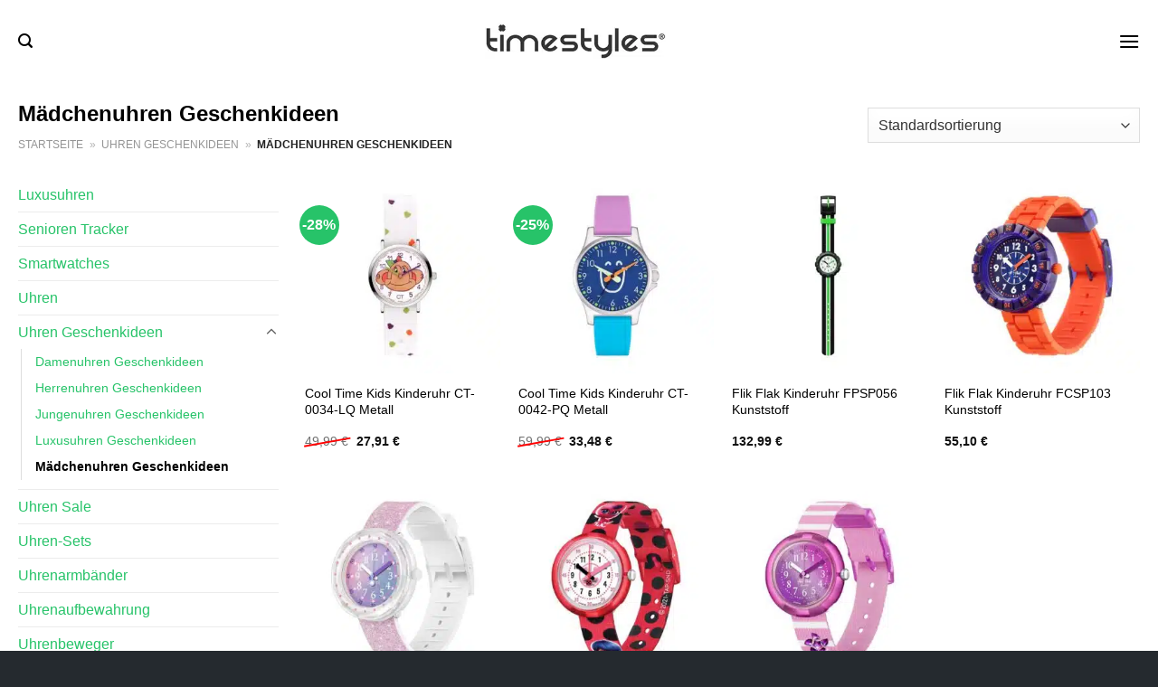

--- FILE ---
content_type: text/html; charset=UTF-8
request_url: https://www.timestyles.de/maedchenuhren-geschenkideen/
body_size: 30211
content:
<!DOCTYPE html>
<html lang="de" class="loading-site no-js">
<head>
	<meta charset="UTF-8" />
	<link rel="profile" href="http://gmpg.org/xfn/11" />
	<link rel="pingback" href="https://www.timestyles.de/xmlrpc.php" />

	<script>(function(html){html.className = html.className.replace(/\bno-js\b/,'js')})(document.documentElement);</script>
<meta name='robots' content='index, follow, max-image-preview:large, max-snippet:-1, max-video-preview:-1' />
<link rel="preload" href="https://www.timestyles.de/wp-content/plugins/rate-my-post/public/css/fonts/ratemypost.ttf" type="font/ttf" as="font" crossorigin="anonymous"><meta name="viewport" content="width=device-width, initial-scale=1" />
	<!-- This site is optimized with the Yoast SEO plugin v26.7 - https://yoast.com/wordpress/plugins/seo/ -->
	<title>Mädchenuhren Geschenkideen online kaufen</title>
	<meta name="description" content="Mädchenuhren Geschenkideen von Top Marken zu günstigen Preisen hier online kaufen. Jetzt sparen und sicher einkaufen." />
	<link rel="canonical" href="https://www.timestyles.de/maedchenuhren-geschenkideen/" />
	<meta property="og:locale" content="de_DE" />
	<meta property="og:type" content="article" />
	<meta property="og:title" content="Mädchenuhren Geschenkideen online kaufen" />
	<meta property="og:description" content="Mädchenuhren Geschenkideen von Top Marken zu günstigen Preisen hier online kaufen. Jetzt sparen und sicher einkaufen." />
	<meta property="og:url" content="https://www.timestyles.de/maedchenuhren-geschenkideen/" />
	<meta property="og:site_name" content="Timestyles.de" />
	<meta property="og:image" content="https://www.timestyles.de/wp-content/uploads/2024/07/timestyles-de-vorschau.jpg" />
	<meta property="og:image:width" content="1200" />
	<meta property="og:image:height" content="627" />
	<meta property="og:image:type" content="image/jpeg" />
	<meta name="twitter:card" content="summary_large_image" />
	<script type="application/ld+json" class="yoast-schema-graph">{"@context":"https://schema.org","@graph":[{"@type":"CollectionPage","@id":"https://www.timestyles.de/maedchenuhren-geschenkideen/","url":"https://www.timestyles.de/maedchenuhren-geschenkideen/","name":"Mädchenuhren Geschenkideen online kaufen","isPartOf":{"@id":"https://www.timestyles.de/#website"},"primaryImageOfPage":{"@id":"https://www.timestyles.de/maedchenuhren-geschenkideen/#primaryimage"},"image":{"@id":"https://www.timestyles.de/maedchenuhren-geschenkideen/#primaryimage"},"thumbnailUrl":"https://www.timestyles.de/wp-content/uploads/2024/07/88540638.jpg","description":"Mädchenuhren Geschenkideen von Top Marken zu günstigen Preisen hier online kaufen. Jetzt sparen und sicher einkaufen.","breadcrumb":{"@id":"https://www.timestyles.de/maedchenuhren-geschenkideen/#breadcrumb"},"inLanguage":"de"},{"@type":"ImageObject","inLanguage":"de","@id":"https://www.timestyles.de/maedchenuhren-geschenkideen/#primaryimage","url":"https://www.timestyles.de/wp-content/uploads/2024/07/88540638.jpg","contentUrl":"https://www.timestyles.de/wp-content/uploads/2024/07/88540638.jpg","width":885,"height":885,"caption":"Cool Time Kids Kinderuhr CT-0034-LQ Metall"},{"@type":"BreadcrumbList","@id":"https://www.timestyles.de/maedchenuhren-geschenkideen/#breadcrumb","itemListElement":[{"@type":"ListItem","position":1,"name":"Startseite","item":"https://www.timestyles.de/"},{"@type":"ListItem","position":2,"name":"Uhren Geschenkideen","item":"https://www.timestyles.de/alle-uhren-geschenkideen/"},{"@type":"ListItem","position":3,"name":"Mädchenuhren Geschenkideen"}]},{"@type":"WebSite","@id":"https://www.timestyles.de/#website","url":"https://www.timestyles.de/","name":"Timestyles.de","description":"","publisher":{"@id":"https://www.timestyles.de/#organization"},"potentialAction":[{"@type":"SearchAction","target":{"@type":"EntryPoint","urlTemplate":"https://www.timestyles.de/?s={search_term_string}"},"query-input":{"@type":"PropertyValueSpecification","valueRequired":true,"valueName":"search_term_string"}}],"inLanguage":"de"},{"@type":"Organization","@id":"https://www.timestyles.de/#organization","name":"Timestyles.de","url":"https://www.timestyles.de/","logo":{"@type":"ImageObject","inLanguage":"de","@id":"https://www.timestyles.de/#/schema/logo/image/","url":"https://www.timestyles.de/wp-content/uploads/2024/08/timestyles-de-favicon-orange.png","contentUrl":"https://www.timestyles.de/wp-content/uploads/2024/08/timestyles-de-favicon-orange.png","width":1935,"height":1936,"caption":"Timestyles.de"},"image":{"@id":"https://www.timestyles.de/#/schema/logo/image/"}}]}</script>
	<!-- / Yoast SEO plugin. -->


<link href='https://fonts.gstatic.com' crossorigin rel='preconnect' />
<link rel='prefetch' href='https://www.timestyles.de/wp-content/themes/flatsome/assets/js/flatsome.js?ver=8e60d746741250b4dd4e' />
<link rel='prefetch' href='https://www.timestyles.de/wp-content/themes/flatsome/assets/js/chunk.slider.js?ver=3.19.4' />
<link rel='prefetch' href='https://www.timestyles.de/wp-content/themes/flatsome/assets/js/chunk.popups.js?ver=3.19.4' />
<link rel='prefetch' href='https://www.timestyles.de/wp-content/themes/flatsome/assets/js/chunk.tooltips.js?ver=3.19.4' />
<link rel='prefetch' href='https://www.timestyles.de/wp-content/themes/flatsome/assets/js/woocommerce.js?ver=325ad20e90dbc8889310' />
<style id='wp-img-auto-sizes-contain-inline-css' type='text/css'>
img:is([sizes=auto i],[sizes^="auto," i]){contain-intrinsic-size:3000px 1500px}
/*# sourceURL=wp-img-auto-sizes-contain-inline-css */
</style>
<link rel='stylesheet' id='maintenanceLayer-css' href='https://www.timestyles.de/wp-content/plugins/dailylead_maintenance/css/layer.css?ver=1.3.9' type='text/css' media='all' />
<link rel='stylesheet' id='rate-my-post-css' href='https://www.timestyles.de/wp-content/plugins/rate-my-post/public/css/rate-my-post.css?ver=3.4.4' type='text/css' media='all' />
<style id='rate-my-post-inline-css' type='text/css'>
.rmp-widgets-container p {  font-size: 12px;}.rmp-rating-widget .rmp-icon--ratings {  font-size: 12px;}
/*# sourceURL=rate-my-post-inline-css */
</style>
<style id='woocommerce-inline-inline-css' type='text/css'>
.woocommerce form .form-row .required { visibility: visible; }
/*# sourceURL=woocommerce-inline-inline-css */
</style>
<link rel='stylesheet' id='ez-toc-css' href='https://www.timestyles.de/wp-content/plugins/easy-table-of-contents/assets/css/screen.min.css?ver=2.0.80' type='text/css' media='all' />
<style id='ez-toc-inline-css' type='text/css'>
div#ez-toc-container .ez-toc-title {font-size: 120%;}div#ez-toc-container .ez-toc-title {font-weight: 500;}div#ez-toc-container ul li , div#ez-toc-container ul li a {font-size: 95%;}div#ez-toc-container ul li , div#ez-toc-container ul li a {font-weight: 500;}div#ez-toc-container nav ul ul li {font-size: 90%;}div#ez-toc-container {background: #fff;border: 1px solid #000000;}div#ez-toc-container p.ez-toc-title , #ez-toc-container .ez_toc_custom_title_icon , #ez-toc-container .ez_toc_custom_toc_icon {color: #000000;}div#ez-toc-container ul.ez-toc-list a {color: #000000;}div#ez-toc-container ul.ez-toc-list a:hover {color: #000000;}div#ez-toc-container ul.ez-toc-list a:visited {color: #000000;}.ez-toc-counter nav ul li a::before {color: ;}.ez-toc-box-title {font-weight: bold; margin-bottom: 10px; text-align: center; text-transform: uppercase; letter-spacing: 1px; color: #666; padding-bottom: 5px;position:absolute;top:-4%;left:5%;background-color: inherit;transition: top 0.3s ease;}.ez-toc-box-title.toc-closed {top:-25%;}
.ez-toc-container-direction {direction: ltr;}.ez-toc-counter ul{counter-reset: item ;}.ez-toc-counter nav ul li a::before {content: counters(item, '.', decimal) '. ';display: inline-block;counter-increment: item;flex-grow: 0;flex-shrink: 0;margin-right: .2em; float: left; }.ez-toc-widget-direction {direction: ltr;}.ez-toc-widget-container ul{counter-reset: item ;}.ez-toc-widget-container nav ul li a::before {content: counters(item, '.', decimal) '. ';display: inline-block;counter-increment: item;flex-grow: 0;flex-shrink: 0;margin-right: .2em; float: left; }
/*# sourceURL=ez-toc-inline-css */
</style>
<link rel='stylesheet' id='flatsome-main-css' href='https://www.timestyles.de/wp-content/themes/flatsome/assets/css/flatsome.css?ver=3.19.4' type='text/css' media='all' />
<style id='flatsome-main-inline-css' type='text/css'>
@font-face {
				font-family: "fl-icons";
				font-display: block;
				src: url(https://www.timestyles.de/wp-content/themes/flatsome/assets/css/icons/fl-icons.eot?v=3.19.4);
				src:
					url(https://www.timestyles.de/wp-content/themes/flatsome/assets/css/icons/fl-icons.eot#iefix?v=3.19.4) format("embedded-opentype"),
					url(https://www.timestyles.de/wp-content/themes/flatsome/assets/css/icons/fl-icons.woff2?v=3.19.4) format("woff2"),
					url(https://www.timestyles.de/wp-content/themes/flatsome/assets/css/icons/fl-icons.ttf?v=3.19.4) format("truetype"),
					url(https://www.timestyles.de/wp-content/themes/flatsome/assets/css/icons/fl-icons.woff?v=3.19.4) format("woff"),
					url(https://www.timestyles.de/wp-content/themes/flatsome/assets/css/icons/fl-icons.svg?v=3.19.4#fl-icons) format("svg");
			}
/*# sourceURL=flatsome-main-inline-css */
</style>
<link rel='stylesheet' id='flatsome-shop-css' href='https://www.timestyles.de/wp-content/themes/flatsome/assets/css/flatsome-shop.css?ver=3.19.4' type='text/css' media='all' />
<script type="text/javascript" src="https://www.timestyles.de/wp-content/plugins/dailylead_maintenance/js/layerShow.js?ver=1.3.9" id="maintenanceLayerShow-js"></script>
<script type="text/javascript" src="https://www.timestyles.de/wp-content/plugins/dailylead_maintenance/js/layer.js?ver=1.3.9" id="maintenanceLayer-js"></script>
<script type="text/javascript" src="https://www.timestyles.de/wp-includes/js/jquery/jquery.min.js?ver=3.7.1" id="jquery-core-js"></script>
<script type="text/javascript" src="https://www.timestyles.de/wp-content/plugins/woocommerce/assets/js/jquery-blockui/jquery.blockUI.min.js?ver=2.7.0-wc.9.4.4" id="jquery-blockui-js" data-wp-strategy="defer"></script>
<script type="text/javascript" id="wc-add-to-cart-js-extra">
/* <![CDATA[ */
var wc_add_to_cart_params = {"ajax_url":"/wp-admin/admin-ajax.php","wc_ajax_url":"/?wc-ajax=%%endpoint%%","i18n_view_cart":"Warenkorb anzeigen","cart_url":"https://www.timestyles.de","is_cart":"","cart_redirect_after_add":"no"};
//# sourceURL=wc-add-to-cart-js-extra
/* ]]> */
</script>
<script type="text/javascript" src="https://www.timestyles.de/wp-content/plugins/woocommerce/assets/js/frontend/add-to-cart.min.js?ver=9.4.4" id="wc-add-to-cart-js" defer="defer" data-wp-strategy="defer"></script>
<script type="text/javascript" src="https://www.timestyles.de/wp-content/plugins/woocommerce/assets/js/js-cookie/js.cookie.min.js?ver=2.1.4-wc.9.4.4" id="js-cookie-js" data-wp-strategy="defer"></script>
<script>
  var _paq = window._paq = window._paq || [];
  /* tracker methods like "setCustomDimension" should be called before "trackPageView" */
  _paq.push(['trackPageView']);
  _paq.push(['enableLinkTracking']);
  (function() {
    var u="https://stats.dailylead.de/";
    _paq.push(['setTrackerUrl', u+'matomo.php']);
    _paq.push(['setSiteId', '110']);
    var d=document, g=d.createElement('script'), s=d.getElementsByTagName('script')[0];
    g.async=true; g.src=u+'matomo.js'; s.parentNode.insertBefore(g,s);
  })();
</script>	<noscript><style>.woocommerce-product-gallery{ opacity: 1 !important; }</style></noscript>
	<style class='wp-fonts-local' type='text/css'>
@font-face{font-family:Inter;font-style:normal;font-weight:300 900;font-display:fallback;src:url('https://www.timestyles.de/wp-content/plugins/woocommerce/assets/fonts/Inter-VariableFont_slnt,wght.woff2') format('woff2');font-stretch:normal;}
@font-face{font-family:Cardo;font-style:normal;font-weight:400;font-display:fallback;src:url('https://www.timestyles.de/wp-content/plugins/woocommerce/assets/fonts/cardo_normal_400.woff2') format('woff2');}
</style>
<link rel="icon" href="https://www.timestyles.de/wp-content/uploads/2024/08/cropped-timestyles-de-favicon-orange-32x32.png" sizes="32x32" />
<link rel="icon" href="https://www.timestyles.de/wp-content/uploads/2024/08/cropped-timestyles-de-favicon-orange-192x192.png" sizes="192x192" />
<link rel="apple-touch-icon" href="https://www.timestyles.de/wp-content/uploads/2024/08/cropped-timestyles-de-favicon-orange-180x180.png" />
<meta name="msapplication-TileImage" content="https://www.timestyles.de/wp-content/uploads/2024/08/cropped-timestyles-de-favicon-orange-270x270.png" />
<style id="custom-css" type="text/css">:root {--primary-color: #a89256;--fs-color-primary: #a89256;--fs-color-secondary: #a89256;--fs-color-success: #7a9c59;--fs-color-alert: #b20000;--fs-experimental-link-color: #27c369;--fs-experimental-link-color-hover: #000000;}.tooltipster-base {--tooltip-color: #fff;--tooltip-bg-color: #000;}.off-canvas-right .mfp-content, .off-canvas-left .mfp-content {--drawer-width: 300px;}.off-canvas .mfp-content.off-canvas-cart {--drawer-width: 360px;}.container-width, .full-width .ubermenu-nav, .container, .row{max-width: 1270px}.row.row-collapse{max-width: 1240px}.row.row-small{max-width: 1262.5px}.row.row-large{max-width: 1300px}.header-main{height: 90px}#logo img{max-height: 90px}#logo{width:200px;}.header-bottom{min-height: 55px}.header-top{min-height: 30px}.transparent .header-main{height: 90px}.transparent #logo img{max-height: 90px}.has-transparent + .page-title:first-of-type,.has-transparent + #main > .page-title,.has-transparent + #main > div > .page-title,.has-transparent + #main .page-header-wrapper:first-of-type .page-title{padding-top: 140px;}.header.show-on-scroll,.stuck .header-main{height:70px!important}.stuck #logo img{max-height: 70px!important}.search-form{ width: 55%;}.header-bg-color {background-color: #ffffff}.header-bottom {background-color: #374d50}.stuck .header-main .nav > li > a{line-height: 50px }.header-bottom-nav > li > a{line-height: 55px }@media (max-width: 549px) {.header-main{height: 70px}#logo img{max-height: 70px}}.nav-dropdown{font-size:90%}.nav-dropdown-has-arrow li.has-dropdown:after{border-bottom-color: #a89256;}.nav .nav-dropdown{background-color: #a89256}body{color: #000000}h1,h2,h3,h4,h5,h6,.heading-font{color: #000000;}body{font-size: 100%;}@media screen and (max-width: 549px){body{font-size: 100%;}}body{font-family: -apple-system, BlinkMacSystemFont, "Segoe UI", Roboto, Oxygen-Sans, Ubuntu, Cantarell, "Helvetica Neue", sans-serif;}body {font-weight: 400;font-style: normal;}.nav > li > a {font-family: -apple-system, BlinkMacSystemFont, "Segoe UI", Roboto, Oxygen-Sans, Ubuntu, Cantarell, "Helvetica Neue", sans-serif;}.mobile-sidebar-levels-2 .nav > li > ul > li > a {font-family: -apple-system, BlinkMacSystemFont, "Segoe UI", Roboto, Oxygen-Sans, Ubuntu, Cantarell, "Helvetica Neue", sans-serif;}.nav > li > a,.mobile-sidebar-levels-2 .nav > li > ul > li > a {font-weight: 700;font-style: normal;}h1,h2,h3,h4,h5,h6,.heading-font, .off-canvas-center .nav-sidebar.nav-vertical > li > a{font-family: -apple-system, BlinkMacSystemFont, "Segoe UI", Roboto, Oxygen-Sans, Ubuntu, Cantarell, "Helvetica Neue", sans-serif;}h1,h2,h3,h4,h5,h6,.heading-font,.banner h1,.banner h2 {font-weight: 700;font-style: normal;}.alt-font{font-family: "Dancing Script", sans-serif;}.alt-font {font-weight: 400!important;font-style: normal!important;}.header:not(.transparent) .header-nav-main.nav > li > a {color: #000000;}.header:not(.transparent) .header-bottom-nav.nav > li > a{color: #ffffff;}.header:not(.transparent) .header-bottom-nav.nav > li > a:hover,.header:not(.transparent) .header-bottom-nav.nav > li.active > a,.header:not(.transparent) .header-bottom-nav.nav > li.current > a,.header:not(.transparent) .header-bottom-nav.nav > li > a.active,.header:not(.transparent) .header-bottom-nav.nav > li > a.current{color: #a89256;}.header-bottom-nav.nav-line-bottom > li > a:before,.header-bottom-nav.nav-line-grow > li > a:before,.header-bottom-nav.nav-line > li > a:before,.header-bottom-nav.nav-box > li > a:hover,.header-bottom-nav.nav-box > li.active > a,.header-bottom-nav.nav-pills > li > a:hover,.header-bottom-nav.nav-pills > li.active > a{color:#FFF!important;background-color: #a89256;}.widget:where(:not(.widget_shopping_cart)) a{color: #000000;}.widget:where(:not(.widget_shopping_cart)) a:hover{color: #a89256;}.widget .tagcloud a:hover{border-color: #a89256; background-color: #a89256;}.current .breadcrumb-step, [data-icon-label]:after, .button#place_order,.button.checkout,.checkout-button,.single_add_to_cart_button.button, .sticky-add-to-cart-select-options-button{background-color: #27c369!important }.has-equal-box-heights .box-image {padding-top: 100%;}.badge-inner.on-sale{background-color: #27c369}@media screen and (min-width: 550px){.products .box-vertical .box-image{min-width: 300px!important;width: 300px!important;}}.header-main .social-icons,.header-main .cart-icon strong,.header-main .menu-title,.header-main .header-button > .button.is-outline,.header-main .nav > li > a > i:not(.icon-angle-down){color: #000000!important;}.header-main .header-button > .button.is-outline,.header-main .cart-icon strong:after,.header-main .cart-icon strong{border-color: #000000!important;}.header-main .header-button > .button:not(.is-outline){background-color: #000000!important;}.header-main .current-dropdown .cart-icon strong,.header-main .header-button > .button:hover,.header-main .header-button > .button:hover i,.header-main .header-button > .button:hover span{color:#FFF!important;}.header-main .menu-title:hover,.header-main .social-icons a:hover,.header-main .header-button > .button.is-outline:hover,.header-main .nav > li > a:hover > i:not(.icon-angle-down){color: #000000!important;}.header-main .current-dropdown .cart-icon strong,.header-main .header-button > .button:hover{background-color: #000000!important;}.header-main .current-dropdown .cart-icon strong:after,.header-main .current-dropdown .cart-icon strong,.header-main .header-button > .button:hover{border-color: #000000!important;}.absolute-footer, html{background-color: #252a2f}.page-title-small + main .product-container > .row{padding-top:0;}.header-vertical-menu__opener{height: 55px}.header-vertical-menu__opener {width: 230px}.header-vertical-menu__fly-out {width: 230px}.header-vertical-menu__fly-out{background-color: #a89256}.header-vertical-menu__fly-out .nav-vertical-fly-out > li.menu-item > a {color: #ffffff;}/* Custom CSS */.header-vertical-menu__fly-out .current-dropdown.menu-item .nav-dropdown {display: block;}.header-vertical-menu__opener {font-size: initial;}.off-canvas-right .mfp-content, .off-canvas-left .mfp-content {max-width: 320px;width:100%}.off-canvas-left.mfp-ready .mfp-close {color: black;}.product-summary .woocommerce-Price-currencySymbol {font-size: inherit;vertical-align: inherit;margin-top: inherit;}.product-section-title-related {text-align: center;padding-top: 45px;}.yith-wcwl-add-to-wishlist {margin-top: 10px;margin-bottom: 30px;}.page-title {margin-top: 20px;}@media screen and (min-width: 850px) {.page-title-inner {padding-top: 0;min-height: auto;}}/*** START Sticky Banner ***/.sticky-add-to-cart__product img {display: none;}.sticky-add-to-cart__product .product-title-small {display: none;}.sticky-add-to-cart--active .cart {padding-top: 5px;padding-bottom: 5px;max-width: 250px;flex-grow: 1;font-size: smaller;margin-bottom: 0;}.sticky-add-to-cart.sticky-add-to-cart--active .single_add_to_cart_button{margin: 0;padding-top: 10px;padding-bottom: 10px;border-radius: 99px;width: 100%;line-height: 1.5;}.single_add_to_cart_button,.sticky-add-to-cart:not(.sticky-add-to-cart--active) .single_add_to_cart_button {padding: 5px;max-width: 300px;width:100%;margin:0;}.sticky-add-to-cart--active {-webkit-backdrop-filter: blur(7px);backdrop-filter: blur(7px);display: flex;justify-content: center;padding: 3px 10px;}.sticky-add-to-cart__product .product-title-small {height: 14px;overflow: hidden;}.sticky-add-to-cart--active .woocommerce-variation-price, .sticky-add-to-cart--active .product-page-price {font-size: 24px;}.sticky-add-to-cart--active .price del {font-size: 50%;margin-bottom: 4px;}.sticky-add-to-cart--active .price del::after {width: 50%;}.sticky-add-to-cart__product {margin-right: 5px;}/*** END Sticky Banner ***/.yadore {display: grid;grid-template-columns: repeat(4,minmax(0,1fr));gap:1rem;}.col-4 .yadore {display: grid;grid-template-columns: repeat(4,minmax(0,1fr));gap:1rem;}.yadore .yadore-item {background: #fff;border-radius: 15px;}.yadore .yadore-item li.delivery_time,.yadore .yadore-item li.stock_status,.yadore .yadore-item li.stock_status.nicht {list-style-type: none;padding: 0px 0 0px 24px;margin: 0px!important;}.yadore .yadore-item img:not(.logo) {min-height: 170px;max-height: 170px;}.yadore .yadore-item img.logo {max-width: 70px;max-height: 30px;}.ayo-logo-name {margin-top: 12px;display: block;white-space: nowrap;font-size: xx-small;}.product-info {display: flex;flex-direction: column;padding-bottom: 0;}.product-info.product-title {order: 1;}.product-info .is-divider {order: 2;}.product-info .product-short-description {order: 3;}.product-info .product-short-description li {list-style-type: none;padding: 0px 0 0px 24px;margin: 0px 0px 3px 0px!important;}li.delivery_time,.product-info .product-short-description li.delivery_time {background: url([data-uri]) no-repeat left center;}li.delivery_time,.product-info .product-short-description li.delivery_time {background: url([data-uri]) no-repeat left center;}li.stock_status,.product-info .product-short-description li.stock_status {background: url([data-uri]) no-repeat left center;}li.stock_status.nicht,.product-info .product-short-description li.stock_status.nicht {background: url([data-uri]) no-repeat left center;}.product-info .price-wrapper {order: 4;}.product-info .price-wrapper .price {margin: 0;}.product-info .cart,.product-info .sticky-add-to-cart-wrapper {order:5;margin: 25px 0;}.product-info .yith-wcwl-add-to-wishlist {order: 6;margin: 0;}.overflow-hidden { overflow: hidden;}.overflow-hidden.banner h3 {line-height: 0;}.nowrap { white-space: nowrap;}.height-40 {height: 40px !important;}.m-0 {margin: 0 !important;}a.stretched-link:after {position: absolute;top: 0;right: 0;bottom: 0;left: 0;pointer-events: auto;content: "";background-color: rgba(0,0,0,0.0);z-index: 1;}.z-index-0 {z-index: 0;}.z-index-10 {z-index: 10;}.price del {text-decoration-line: none;position: relative;}.price del::after {content: '';position: absolute;border-top: 2px solid red;width: 100%;height: 100%;left: 0;transform: rotate(-10deg);top: 50%;}.product-small.box .box-image .image-cover img {object-fit: contain;}.product-small.box .box-image {text-align: center;}.product-small.box .box-text .title-wrapper {max-height: 75px;overflow: hidden;margin-bottom: 15px;}.woocommerce-product-gallery__wrapper .woocommerce-product-gallery__image a img {max-height: 420px;width: auto;margin: 0 auto;display: block;}.has-equal-box-heights .box-image img {-o-object-fit: contain;object-fit: contain;}/* START Mobile Menu */.off-canvas-left .mfp-content, .off-canvas-right .mfp-content {width: 85%;max-width: 360px;}.off-canvas-left .mfp-content .nav>li>a, .off-canvas-right .mfp-content .nav>li>a,.mobile-sidebar-levels-2 .nav-slide>li>.sub-menu>li:not(.nav-slide-header)>a, .mobile-sidebar-levels-2 .nav-slide>li>ul.children>li:not(.nav-slide-header)>a {font-size: 1.1em;color: #000;}.mobile-sidebar-levels-2 .nav-slide>li>.sub-menu>li:not(.nav-slide-header)>a, .mobile-sidebar-levels-2 .nav-slide>li>ul.children>li:not(.nav-slide-header)>a {text-transform: none;}/* END Mobile Menu *//*** START MENU frühes umschalten auf MobileCSS ***/@media (min-width: 850px) and (max-width: 1350px) {header [data-show=show-for-medium], header .show-for-medium {display: block !important;}}@media (max-width: 1350px) {header [data-show=hide-for-medium], header .hide-for-medium {display: none !important;}.medium-logo-center .logo {-webkit-box-ordinal-group: 2;-ms-flex-order: 2;order: 2;}header .show-for-medium.flex-right {-webkit-box-ordinal-group: 3;-ms-flex-order: 3;order: 3;}.medium-logo-center .logo img {margin: 0 auto;}}/*** END MENUfrühes umschalten auf MobileCSS ***/#masthead .flex-left .header-nav.header-nav-main.nav.nav-left {-webkit-box-pack: center;-ms-flex-pack: center;justify-content: center;}.logo-left .logo {margin-left: 0;margin-right: 0px;}.product-title a {color: #000000;}.product-title a:hover {color: var(--fs-experimental-link-color);}/* Custom CSS Tablet */@media (max-width: 849px){.nav li a,.nav-vertical>li>ul li a,.nav-slide-header .toggle,.mobile-sidebar-levels-2 .nav-slide>li>ul.children>li>a, .mobile-sidebar-levels-2 .nav-slide>li>.sub-menu>li>a {color: #000 !important;opacity: 1;}/*** START Sticky Banner ***/.sticky-add-to-cart--active {justify-content: space-between;font-size: .9em;}/*** END Sticky Banner ***/.post-title.is-large {font-size: 1.75em;}}/* Custom CSS Mobile */@media (max-width: 549px){/*** START Sticky Banner ***/.sticky-add-to-cart:not(.sticky-add-to-cart--active) {width: 100% !important;max-width: 100%;}.sticky-add-to-cart:not(.sticky-add-to-cart--active) .single_add_to_cart_button {padding: 5px 25px;max-width: 100%;}/*** END Sticky Banner ***/.single_add_to_cart_button {padding: 5px 25px;max-width: 100%;width: 100%;}.yadore,.col-4 .yadore {grid-template-columns: repeat(1,minmax(0,1fr));}}.label-new.menu-item > a:after{content:"Neu";}.label-hot.menu-item > a:after{content:"Hot";}.label-sale.menu-item > a:after{content:"Aktion";}.label-popular.menu-item > a:after{content:"Beliebt";}</style><style id="kirki-inline-styles">/* vietnamese */
@font-face {
  font-family: 'Dancing Script';
  font-style: normal;
  font-weight: 400;
  font-display: swap;
  src: url(https://www.timestyles.de/wp-content/fonts/dancing-script/If2cXTr6YS-zF4S-kcSWSVi_sxjsohD9F50Ruu7BMSo3Rep8ltA.woff2) format('woff2');
  unicode-range: U+0102-0103, U+0110-0111, U+0128-0129, U+0168-0169, U+01A0-01A1, U+01AF-01B0, U+0300-0301, U+0303-0304, U+0308-0309, U+0323, U+0329, U+1EA0-1EF9, U+20AB;
}
/* latin-ext */
@font-face {
  font-family: 'Dancing Script';
  font-style: normal;
  font-weight: 400;
  font-display: swap;
  src: url(https://www.timestyles.de/wp-content/fonts/dancing-script/If2cXTr6YS-zF4S-kcSWSVi_sxjsohD9F50Ruu7BMSo3ROp8ltA.woff2) format('woff2');
  unicode-range: U+0100-02BA, U+02BD-02C5, U+02C7-02CC, U+02CE-02D7, U+02DD-02FF, U+0304, U+0308, U+0329, U+1D00-1DBF, U+1E00-1E9F, U+1EF2-1EFF, U+2020, U+20A0-20AB, U+20AD-20C0, U+2113, U+2C60-2C7F, U+A720-A7FF;
}
/* latin */
@font-face {
  font-family: 'Dancing Script';
  font-style: normal;
  font-weight: 400;
  font-display: swap;
  src: url(https://www.timestyles.de/wp-content/fonts/dancing-script/If2cXTr6YS-zF4S-kcSWSVi_sxjsohD9F50Ruu7BMSo3Sup8.woff2) format('woff2');
  unicode-range: U+0000-00FF, U+0131, U+0152-0153, U+02BB-02BC, U+02C6, U+02DA, U+02DC, U+0304, U+0308, U+0329, U+2000-206F, U+20AC, U+2122, U+2191, U+2193, U+2212, U+2215, U+FEFF, U+FFFD;
}</style><noscript><style id="rocket-lazyload-nojs-css">.rll-youtube-player, [data-lazy-src]{display:none !important;}</style></noscript><link rel='stylesheet' id='wc-blocks-style-css' href='https://www.timestyles.de/wp-content/plugins/woocommerce/assets/client/blocks/wc-blocks.css?ver=wc-9.4.4' type='text/css' media='all' />
<style id='global-styles-inline-css' type='text/css'>
:root{--wp--preset--aspect-ratio--square: 1;--wp--preset--aspect-ratio--4-3: 4/3;--wp--preset--aspect-ratio--3-4: 3/4;--wp--preset--aspect-ratio--3-2: 3/2;--wp--preset--aspect-ratio--2-3: 2/3;--wp--preset--aspect-ratio--16-9: 16/9;--wp--preset--aspect-ratio--9-16: 9/16;--wp--preset--color--black: #000000;--wp--preset--color--cyan-bluish-gray: #abb8c3;--wp--preset--color--white: #ffffff;--wp--preset--color--pale-pink: #f78da7;--wp--preset--color--vivid-red: #cf2e2e;--wp--preset--color--luminous-vivid-orange: #ff6900;--wp--preset--color--luminous-vivid-amber: #fcb900;--wp--preset--color--light-green-cyan: #7bdcb5;--wp--preset--color--vivid-green-cyan: #00d084;--wp--preset--color--pale-cyan-blue: #8ed1fc;--wp--preset--color--vivid-cyan-blue: #0693e3;--wp--preset--color--vivid-purple: #9b51e0;--wp--preset--color--primary: #a89256;--wp--preset--color--secondary: #a89256;--wp--preset--color--success: #7a9c59;--wp--preset--color--alert: #b20000;--wp--preset--gradient--vivid-cyan-blue-to-vivid-purple: linear-gradient(135deg,rgb(6,147,227) 0%,rgb(155,81,224) 100%);--wp--preset--gradient--light-green-cyan-to-vivid-green-cyan: linear-gradient(135deg,rgb(122,220,180) 0%,rgb(0,208,130) 100%);--wp--preset--gradient--luminous-vivid-amber-to-luminous-vivid-orange: linear-gradient(135deg,rgb(252,185,0) 0%,rgb(255,105,0) 100%);--wp--preset--gradient--luminous-vivid-orange-to-vivid-red: linear-gradient(135deg,rgb(255,105,0) 0%,rgb(207,46,46) 100%);--wp--preset--gradient--very-light-gray-to-cyan-bluish-gray: linear-gradient(135deg,rgb(238,238,238) 0%,rgb(169,184,195) 100%);--wp--preset--gradient--cool-to-warm-spectrum: linear-gradient(135deg,rgb(74,234,220) 0%,rgb(151,120,209) 20%,rgb(207,42,186) 40%,rgb(238,44,130) 60%,rgb(251,105,98) 80%,rgb(254,248,76) 100%);--wp--preset--gradient--blush-light-purple: linear-gradient(135deg,rgb(255,206,236) 0%,rgb(152,150,240) 100%);--wp--preset--gradient--blush-bordeaux: linear-gradient(135deg,rgb(254,205,165) 0%,rgb(254,45,45) 50%,rgb(107,0,62) 100%);--wp--preset--gradient--luminous-dusk: linear-gradient(135deg,rgb(255,203,112) 0%,rgb(199,81,192) 50%,rgb(65,88,208) 100%);--wp--preset--gradient--pale-ocean: linear-gradient(135deg,rgb(255,245,203) 0%,rgb(182,227,212) 50%,rgb(51,167,181) 100%);--wp--preset--gradient--electric-grass: linear-gradient(135deg,rgb(202,248,128) 0%,rgb(113,206,126) 100%);--wp--preset--gradient--midnight: linear-gradient(135deg,rgb(2,3,129) 0%,rgb(40,116,252) 100%);--wp--preset--font-size--small: 13px;--wp--preset--font-size--medium: 20px;--wp--preset--font-size--large: 36px;--wp--preset--font-size--x-large: 42px;--wp--preset--font-family--inter: "Inter", sans-serif;--wp--preset--font-family--cardo: Cardo;--wp--preset--spacing--20: 0.44rem;--wp--preset--spacing--30: 0.67rem;--wp--preset--spacing--40: 1rem;--wp--preset--spacing--50: 1.5rem;--wp--preset--spacing--60: 2.25rem;--wp--preset--spacing--70: 3.38rem;--wp--preset--spacing--80: 5.06rem;--wp--preset--shadow--natural: 6px 6px 9px rgba(0, 0, 0, 0.2);--wp--preset--shadow--deep: 12px 12px 50px rgba(0, 0, 0, 0.4);--wp--preset--shadow--sharp: 6px 6px 0px rgba(0, 0, 0, 0.2);--wp--preset--shadow--outlined: 6px 6px 0px -3px rgb(255, 255, 255), 6px 6px rgb(0, 0, 0);--wp--preset--shadow--crisp: 6px 6px 0px rgb(0, 0, 0);}:where(body) { margin: 0; }.wp-site-blocks > .alignleft { float: left; margin-right: 2em; }.wp-site-blocks > .alignright { float: right; margin-left: 2em; }.wp-site-blocks > .aligncenter { justify-content: center; margin-left: auto; margin-right: auto; }:where(.is-layout-flex){gap: 0.5em;}:where(.is-layout-grid){gap: 0.5em;}.is-layout-flow > .alignleft{float: left;margin-inline-start: 0;margin-inline-end: 2em;}.is-layout-flow > .alignright{float: right;margin-inline-start: 2em;margin-inline-end: 0;}.is-layout-flow > .aligncenter{margin-left: auto !important;margin-right: auto !important;}.is-layout-constrained > .alignleft{float: left;margin-inline-start: 0;margin-inline-end: 2em;}.is-layout-constrained > .alignright{float: right;margin-inline-start: 2em;margin-inline-end: 0;}.is-layout-constrained > .aligncenter{margin-left: auto !important;margin-right: auto !important;}.is-layout-constrained > :where(:not(.alignleft):not(.alignright):not(.alignfull)){margin-left: auto !important;margin-right: auto !important;}body .is-layout-flex{display: flex;}.is-layout-flex{flex-wrap: wrap;align-items: center;}.is-layout-flex > :is(*, div){margin: 0;}body .is-layout-grid{display: grid;}.is-layout-grid > :is(*, div){margin: 0;}body{padding-top: 0px;padding-right: 0px;padding-bottom: 0px;padding-left: 0px;}a:where(:not(.wp-element-button)){text-decoration: none;}:root :where(.wp-element-button, .wp-block-button__link){background-color: #32373c;border-width: 0;color: #fff;font-family: inherit;font-size: inherit;font-style: inherit;font-weight: inherit;letter-spacing: inherit;line-height: inherit;padding-top: calc(0.667em + 2px);padding-right: calc(1.333em + 2px);padding-bottom: calc(0.667em + 2px);padding-left: calc(1.333em + 2px);text-decoration: none;text-transform: inherit;}.has-black-color{color: var(--wp--preset--color--black) !important;}.has-cyan-bluish-gray-color{color: var(--wp--preset--color--cyan-bluish-gray) !important;}.has-white-color{color: var(--wp--preset--color--white) !important;}.has-pale-pink-color{color: var(--wp--preset--color--pale-pink) !important;}.has-vivid-red-color{color: var(--wp--preset--color--vivid-red) !important;}.has-luminous-vivid-orange-color{color: var(--wp--preset--color--luminous-vivid-orange) !important;}.has-luminous-vivid-amber-color{color: var(--wp--preset--color--luminous-vivid-amber) !important;}.has-light-green-cyan-color{color: var(--wp--preset--color--light-green-cyan) !important;}.has-vivid-green-cyan-color{color: var(--wp--preset--color--vivid-green-cyan) !important;}.has-pale-cyan-blue-color{color: var(--wp--preset--color--pale-cyan-blue) !important;}.has-vivid-cyan-blue-color{color: var(--wp--preset--color--vivid-cyan-blue) !important;}.has-vivid-purple-color{color: var(--wp--preset--color--vivid-purple) !important;}.has-primary-color{color: var(--wp--preset--color--primary) !important;}.has-secondary-color{color: var(--wp--preset--color--secondary) !important;}.has-success-color{color: var(--wp--preset--color--success) !important;}.has-alert-color{color: var(--wp--preset--color--alert) !important;}.has-black-background-color{background-color: var(--wp--preset--color--black) !important;}.has-cyan-bluish-gray-background-color{background-color: var(--wp--preset--color--cyan-bluish-gray) !important;}.has-white-background-color{background-color: var(--wp--preset--color--white) !important;}.has-pale-pink-background-color{background-color: var(--wp--preset--color--pale-pink) !important;}.has-vivid-red-background-color{background-color: var(--wp--preset--color--vivid-red) !important;}.has-luminous-vivid-orange-background-color{background-color: var(--wp--preset--color--luminous-vivid-orange) !important;}.has-luminous-vivid-amber-background-color{background-color: var(--wp--preset--color--luminous-vivid-amber) !important;}.has-light-green-cyan-background-color{background-color: var(--wp--preset--color--light-green-cyan) !important;}.has-vivid-green-cyan-background-color{background-color: var(--wp--preset--color--vivid-green-cyan) !important;}.has-pale-cyan-blue-background-color{background-color: var(--wp--preset--color--pale-cyan-blue) !important;}.has-vivid-cyan-blue-background-color{background-color: var(--wp--preset--color--vivid-cyan-blue) !important;}.has-vivid-purple-background-color{background-color: var(--wp--preset--color--vivid-purple) !important;}.has-primary-background-color{background-color: var(--wp--preset--color--primary) !important;}.has-secondary-background-color{background-color: var(--wp--preset--color--secondary) !important;}.has-success-background-color{background-color: var(--wp--preset--color--success) !important;}.has-alert-background-color{background-color: var(--wp--preset--color--alert) !important;}.has-black-border-color{border-color: var(--wp--preset--color--black) !important;}.has-cyan-bluish-gray-border-color{border-color: var(--wp--preset--color--cyan-bluish-gray) !important;}.has-white-border-color{border-color: var(--wp--preset--color--white) !important;}.has-pale-pink-border-color{border-color: var(--wp--preset--color--pale-pink) !important;}.has-vivid-red-border-color{border-color: var(--wp--preset--color--vivid-red) !important;}.has-luminous-vivid-orange-border-color{border-color: var(--wp--preset--color--luminous-vivid-orange) !important;}.has-luminous-vivid-amber-border-color{border-color: var(--wp--preset--color--luminous-vivid-amber) !important;}.has-light-green-cyan-border-color{border-color: var(--wp--preset--color--light-green-cyan) !important;}.has-vivid-green-cyan-border-color{border-color: var(--wp--preset--color--vivid-green-cyan) !important;}.has-pale-cyan-blue-border-color{border-color: var(--wp--preset--color--pale-cyan-blue) !important;}.has-vivid-cyan-blue-border-color{border-color: var(--wp--preset--color--vivid-cyan-blue) !important;}.has-vivid-purple-border-color{border-color: var(--wp--preset--color--vivid-purple) !important;}.has-primary-border-color{border-color: var(--wp--preset--color--primary) !important;}.has-secondary-border-color{border-color: var(--wp--preset--color--secondary) !important;}.has-success-border-color{border-color: var(--wp--preset--color--success) !important;}.has-alert-border-color{border-color: var(--wp--preset--color--alert) !important;}.has-vivid-cyan-blue-to-vivid-purple-gradient-background{background: var(--wp--preset--gradient--vivid-cyan-blue-to-vivid-purple) !important;}.has-light-green-cyan-to-vivid-green-cyan-gradient-background{background: var(--wp--preset--gradient--light-green-cyan-to-vivid-green-cyan) !important;}.has-luminous-vivid-amber-to-luminous-vivid-orange-gradient-background{background: var(--wp--preset--gradient--luminous-vivid-amber-to-luminous-vivid-orange) !important;}.has-luminous-vivid-orange-to-vivid-red-gradient-background{background: var(--wp--preset--gradient--luminous-vivid-orange-to-vivid-red) !important;}.has-very-light-gray-to-cyan-bluish-gray-gradient-background{background: var(--wp--preset--gradient--very-light-gray-to-cyan-bluish-gray) !important;}.has-cool-to-warm-spectrum-gradient-background{background: var(--wp--preset--gradient--cool-to-warm-spectrum) !important;}.has-blush-light-purple-gradient-background{background: var(--wp--preset--gradient--blush-light-purple) !important;}.has-blush-bordeaux-gradient-background{background: var(--wp--preset--gradient--blush-bordeaux) !important;}.has-luminous-dusk-gradient-background{background: var(--wp--preset--gradient--luminous-dusk) !important;}.has-pale-ocean-gradient-background{background: var(--wp--preset--gradient--pale-ocean) !important;}.has-electric-grass-gradient-background{background: var(--wp--preset--gradient--electric-grass) !important;}.has-midnight-gradient-background{background: var(--wp--preset--gradient--midnight) !important;}.has-small-font-size{font-size: var(--wp--preset--font-size--small) !important;}.has-medium-font-size{font-size: var(--wp--preset--font-size--medium) !important;}.has-large-font-size{font-size: var(--wp--preset--font-size--large) !important;}.has-x-large-font-size{font-size: var(--wp--preset--font-size--x-large) !important;}.has-inter-font-family{font-family: var(--wp--preset--font-family--inter) !important;}.has-cardo-font-family{font-family: var(--wp--preset--font-family--cardo) !important;}
/*# sourceURL=global-styles-inline-css */
</style>
<link rel='stylesheet' id='select2-css' href='https://www.timestyles.de/wp-content/plugins/woocommerce/assets/css/select2.css?ver=9.4.4' type='text/css' media='all' />
</head>

<body class="archive tax-product_cat term-maedchenuhren-geschenkideen term-241 wp-theme-flatsome wp-child-theme-flatsome-child theme-flatsome woocommerce woocommerce-page woocommerce-no-js lightbox nav-dropdown-has-arrow mobile-submenu-slide mobile-submenu-slide-levels-2">


<a class="skip-link screen-reader-text" href="#main">Zum Inhalt springen</a>

<div id="wrapper">

	
	<header id="header" class="header ">
		<div class="header-wrapper">
			<div id="masthead" class="header-main hide-for-sticky">
      <div class="header-inner flex-row container logo-left medium-logo-center" role="navigation">

          <!-- Logo -->
          <div id="logo" class="flex-col logo">
            
<!-- Header logo -->
<a href="https://www.timestyles.de/" title="Timestyles.de" rel="home">
		<img width="295" height="60" src="https://www.timestyles.de/wp-content/uploads/2024/07/timestyles_de_logo.jpg" class="header_logo header-logo" alt="Timestyles.de"/><img  width="295" height="60" src="https://www.timestyles.de/wp-content/uploads/2024/07/timestyles_de_logo.jpg" class="header-logo-dark" alt="Timestyles.de"/></a>
          </div>

          <!-- Mobile Left Elements -->
          <div class="flex-col show-for-medium flex-left">
            <ul class="mobile-nav nav nav-left ">
              <li class="header-search header-search-lightbox has-icon">
			<a href="#search-lightbox" aria-label="Suchen" data-open="#search-lightbox" data-focus="input.search-field"
		class="is-small">
		<i class="icon-search" style="font-size:16px;" ></i></a>
		
	<div id="search-lightbox" class="mfp-hide dark text-center">
		<div class="searchform-wrapper ux-search-box relative form-flat is-large"><form role="search" method="get" class="searchform" action="https://www.timestyles.de/">
	<div class="flex-row relative">
						<div class="flex-col flex-grow">
			<label class="screen-reader-text" for="woocommerce-product-search-field-0">Suche nach:</label>
			<input type="search" id="woocommerce-product-search-field-0" class="search-field mb-0" placeholder="Uhr suchen..." value="" name="s" />
			<input type="hidden" name="post_type" value="product" />
					</div>
		<div class="flex-col">
			<button type="submit" value="Suchen" class="ux-search-submit submit-button secondary button  icon mb-0" aria-label="Übermitteln">
				<i class="icon-search" ></i>			</button>
		</div>
	</div>
	<div class="live-search-results text-left z-top"></div>
</form>
</div>	</div>
</li>
            </ul>
          </div>

          <!-- Left Elements -->
          <div class="flex-col hide-for-medium flex-left
            flex-grow">
            <ul class="header-nav header-nav-main nav nav-left  nav-size-medium nav-spacing-large nav-uppercase" >
              <li class="header-search-form search-form html relative has-icon">
	<div class="header-search-form-wrapper">
		<div class="searchform-wrapper ux-search-box relative form-flat is-normal"><form role="search" method="get" class="searchform" action="https://www.timestyles.de/">
	<div class="flex-row relative">
						<div class="flex-col flex-grow">
			<label class="screen-reader-text" for="woocommerce-product-search-field-1">Suche nach:</label>
			<input type="search" id="woocommerce-product-search-field-1" class="search-field mb-0" placeholder="Uhr suchen..." value="" name="s" />
			<input type="hidden" name="post_type" value="product" />
					</div>
		<div class="flex-col">
			<button type="submit" value="Suchen" class="ux-search-submit submit-button secondary button  icon mb-0" aria-label="Übermitteln">
				<i class="icon-search" ></i>			</button>
		</div>
	</div>
	<div class="live-search-results text-left z-top"></div>
</form>
</div>	</div>
</li>
            </ul>
          </div>

          <!-- Right Elements -->
          <div class="flex-col hide-for-medium flex-right">
            <ul class="header-nav header-nav-main nav nav-right  nav-size-medium nav-spacing-large nav-uppercase">
              <li id="menu-item-9412" class="menu-item menu-item-type-post_type menu-item-object-page menu-item-9412 menu-item-design-default"><a href="https://www.timestyles.de/?page_id=9406" class="nav-top-link">Farben</a></li>
<li id="menu-item-6904" class="menu-item menu-item-type-post_type menu-item-object-page menu-item-6904 menu-item-design-default"><a href="https://www.timestyles.de/top-uhren-marken/" class="nav-top-link">Marken</a></li>
<li id="menu-item-6806" class="menu-item menu-item-type-taxonomy menu-item-object-category menu-item-6806 menu-item-design-default"><a href="https://www.timestyles.de/magazin/" class="nav-top-link">Magazin</a></li>
            </ul>
          </div>

          <!-- Mobile Right Elements -->
          <div class="flex-col show-for-medium flex-right">
            <ul class="mobile-nav nav nav-right ">
              <li class="nav-icon has-icon">
  		<a href="#" data-open="#main-menu" data-pos="right" data-bg="main-menu-overlay" data-color="" class="is-small" aria-label="Menü" aria-controls="main-menu" aria-expanded="false">

		  <i class="icon-menu" ></i>
		  		</a>
	</li>
            </ul>
          </div>

      </div>

      </div>
<div id="wide-nav" class="header-bottom wide-nav hide-for-sticky nav-dark hide-for-medium">
    <div class="flex-row container">

                        <div class="flex-col hide-for-medium flex-left">
                <ul class="nav header-nav header-bottom-nav nav-left  nav-box nav-size-medium nav-spacing-xsmall nav-uppercase">
                    
<li class="header-vertical-menu" role="navigation">
	<div class="header-vertical-menu__opener dark">
					<span class="header-vertical-menu__icon">
				<i class="icon-menu" ></i>			</span>
				<span class="header-vertical-menu__title">
						ALLE KATEGORIEN		</span>
		<i class="icon-angle-down" ></i>	</div>
	<div class="header-vertical-menu__fly-out dark">
		<div class="menu-vertikal-container"><ul id="menu-vertikal" class="ux-nav-vertical-menu nav-vertical-fly-out"><li id="menu-item-6798" class="menu-item menu-item-type-taxonomy menu-item-object-product_cat menu-item-has-children menu-item-6798 menu-item-design-default has-dropdown"><a href="https://www.timestyles.de/herrenuhren/" class="nav-top-link" aria-expanded="false" aria-haspopup="menu">Herrenuhren<i class="icon-angle-down" ></i></a>
<ul class="sub-menu nav-dropdown nav-dropdown-default dark dropdown-uppercase">
	<li id="menu-item-6861" class="menu-item menu-item-type-taxonomy menu-item-object-product_cat menu-item-6861"><a href="https://www.timestyles.de/neue-herrenuhren/">Neue Herrenuhren</a></li>
	<li id="menu-item-6858" class="menu-item menu-item-type-taxonomy menu-item-object-product_cat menu-item-6858"><a href="https://www.timestyles.de/herren-analog-armbanduhren/">Herren Analog Armbanduhren</a></li>
	<li id="menu-item-6859" class="menu-item menu-item-type-taxonomy menu-item-object-product_cat menu-item-6859"><a href="https://www.timestyles.de/herren-automatikuhren/">Herren Automatikuhren</a></li>
	<li id="menu-item-6851" class="menu-item menu-item-type-taxonomy menu-item-object-product_cat menu-item-6851"><a href="https://www.timestyles.de/herren-chronographen/">Herren Chronographen</a></li>
	<li id="menu-item-6853" class="menu-item menu-item-type-taxonomy menu-item-object-product_cat menu-item-6853"><a href="https://www.timestyles.de/herren-digitaluhren/">Herren Digitaluhren</a></li>
	<li id="menu-item-6854" class="menu-item menu-item-type-taxonomy menu-item-object-product_cat menu-item-6854"><a href="https://www.timestyles.de/herren-sportuhren/">Herren Sportuhren</a></li>
	<li id="menu-item-6855" class="menu-item menu-item-type-taxonomy menu-item-object-product_cat menu-item-6855"><a href="https://www.timestyles.de/herren-surfuhren/">Herren Surfuhren</a></li>
	<li id="menu-item-6852" class="menu-item menu-item-type-taxonomy menu-item-object-product_cat menu-item-6852"><a href="https://www.timestyles.de/herren-binaeruhren/">Herren Binäruhren</a></li>
	<li id="menu-item-6856" class="menu-item menu-item-type-taxonomy menu-item-object-product_cat menu-item-6856"><a href="https://www.timestyles.de/senioren-tracker/">Herren Senioren Tracker</a></li>
	<li id="menu-item-6857" class="menu-item menu-item-type-taxonomy menu-item-object-product_cat menu-item-6857"><a href="https://www.timestyles.de/herren-uhrenarmbaender/">Herren Uhrenarmbänder</a></li>
</ul>
</li>
<li id="menu-item-6797" class="menu-item menu-item-type-taxonomy menu-item-object-product_cat menu-item-has-children menu-item-6797 menu-item-design-default has-dropdown"><a href="https://www.timestyles.de/damenuhren/" class="nav-top-link" aria-expanded="false" aria-haspopup="menu">Damenuhren<i class="icon-angle-down" ></i></a>
<ul class="sub-menu nav-dropdown nav-dropdown-default dark dropdown-uppercase">
	<li id="menu-item-6862" class="menu-item menu-item-type-taxonomy menu-item-object-product_cat menu-item-6862"><a href="https://www.timestyles.de/neue-damenuhren/">Neue Damenuhren</a></li>
	<li id="menu-item-6863" class="menu-item menu-item-type-taxonomy menu-item-object-product_cat menu-item-6863"><a href="https://www.timestyles.de/damen-analog-armbanduhren/">Damen Analog Armbanduhren</a></li>
	<li id="menu-item-6864" class="menu-item menu-item-type-taxonomy menu-item-object-product_cat menu-item-6864"><a href="https://www.timestyles.de/damen-automatikuhren/">Damen Automatikuhren</a></li>
	<li id="menu-item-6866" class="menu-item menu-item-type-taxonomy menu-item-object-product_cat menu-item-6866"><a href="https://www.timestyles.de/damen-chronographen/">Damen Chronographen</a></li>
	<li id="menu-item-6867" class="menu-item menu-item-type-taxonomy menu-item-object-product_cat menu-item-6867"><a href="https://www.timestyles.de/damen-digitaluhren/">Damen Digitaluhren</a></li>
	<li id="menu-item-6868" class="menu-item menu-item-type-taxonomy menu-item-object-product_cat menu-item-6868"><a href="https://www.timestyles.de/damen-sportuhren/">Damen Sportuhren</a></li>
	<li id="menu-item-6869" class="menu-item menu-item-type-taxonomy menu-item-object-product_cat menu-item-6869"><a href="https://www.timestyles.de/damen-surfuhren/">Damen Surfuhren</a></li>
	<li id="menu-item-6865" class="menu-item menu-item-type-taxonomy menu-item-object-product_cat menu-item-6865"><a href="https://www.timestyles.de/damen-binaeruhren/">Damen Binäruhren</a></li>
	<li id="menu-item-6871" class="menu-item menu-item-type-taxonomy menu-item-object-product_cat menu-item-6871"><a href="https://www.timestyles.de/senioren-tracker/">Damen Senioren Tracker</a></li>
	<li id="menu-item-6870" class="menu-item menu-item-type-taxonomy menu-item-object-product_cat menu-item-6870"><a href="https://www.timestyles.de/damen-uhrenarmbaender/">Damen Uhrenarmbänder</a></li>
</ul>
</li>
<li id="menu-item-6799" class="menu-item menu-item-type-taxonomy menu-item-object-product_cat menu-item-has-children menu-item-6799 menu-item-design-default has-dropdown"><a href="https://www.timestyles.de/chronographen/" class="nav-top-link" aria-expanded="false" aria-haspopup="menu">Chronographen<i class="icon-angle-down" ></i></a>
<ul class="sub-menu nav-dropdown nav-dropdown-default dark dropdown-uppercase">
	<li id="menu-item-6891" class="menu-item menu-item-type-taxonomy menu-item-object-product_cat menu-item-6891"><a href="https://www.timestyles.de/herren-chronographen/">Herren Chronographen</a></li>
	<li id="menu-item-6890" class="menu-item menu-item-type-taxonomy menu-item-object-product_cat menu-item-6890"><a href="https://www.timestyles.de/damen-chronographen/">Damen Chronographen</a></li>
	<li id="menu-item-6892" class="menu-item menu-item-type-taxonomy menu-item-object-product_cat menu-item-6892"><a href="https://www.timestyles.de/jungen-chronograph-armbanduhren/">Jungen Chronograph Armbanduhren</a></li>
	<li id="menu-item-6893" class="menu-item menu-item-type-taxonomy menu-item-object-product_cat menu-item-6893"><a href="https://www.timestyles.de/maedchen-chronograph-armbanduhren/">Mädchen Chronograph Armbanduhren</a></li>
</ul>
</li>
<li id="menu-item-6801" class="menu-item menu-item-type-taxonomy menu-item-object-product_cat menu-item-has-children menu-item-6801 menu-item-design-default has-dropdown"><a href="https://www.timestyles.de/kinderuhren/" class="nav-top-link" aria-expanded="false" aria-haspopup="menu">Kinderuhren<i class="icon-angle-down" ></i></a>
<ul class="sub-menu nav-dropdown nav-dropdown-default dark dropdown-uppercase">
	<li id="menu-item-6872" class="menu-item menu-item-type-taxonomy menu-item-object-product_cat menu-item-has-children menu-item-6872 nav-dropdown-col"><a href="https://www.timestyles.de/jungenuhren/">Jungenuhren</a>
	<ul class="sub-menu nav-column nav-dropdown-default dark dropdown-uppercase">
		<li id="menu-item-6880" class="menu-item menu-item-type-taxonomy menu-item-object-product_cat menu-item-6880"><a href="https://www.timestyles.de/neue-jungenuhren/">Neue Jungenuhren</a></li>
		<li id="menu-item-6874" class="menu-item menu-item-type-taxonomy menu-item-object-product_cat menu-item-6874"><a href="https://www.timestyles.de/jungen-analog-armbanduhren/">Jungen Analog Armbanduhren</a></li>
		<li id="menu-item-6877" class="menu-item menu-item-type-taxonomy menu-item-object-product_cat menu-item-6877"><a href="https://www.timestyles.de/jungen-digital-armbanduhren/">Jungen Digital Armbanduhren</a></li>
		<li id="menu-item-6875" class="menu-item menu-item-type-taxonomy menu-item-object-product_cat menu-item-6875"><a href="https://www.timestyles.de/jungen-automatik-armbanduhren/">Jungen Automatik Armbanduhren</a></li>
		<li id="menu-item-6876" class="menu-item menu-item-type-taxonomy menu-item-object-product_cat menu-item-6876"><a href="https://www.timestyles.de/jungen-chronograph-armbanduhren/">Jungen Chronograph Armbanduhren</a></li>
		<li id="menu-item-6878" class="menu-item menu-item-type-taxonomy menu-item-object-product_cat menu-item-6878"><a href="https://www.timestyles.de/jungen-quarz-armbanduhren/">Jungen Quarz Armbanduhren</a></li>
		<li id="menu-item-6879" class="menu-item menu-item-type-taxonomy menu-item-object-product_cat menu-item-6879"><a href="https://www.timestyles.de/jungen-uhrenarmbaender/">Jungen Uhrenarmbänder</a></li>
		<li id="menu-item-6881" class="menu-item menu-item-type-taxonomy menu-item-object-product_cat menu-item-6881"><a href="https://www.timestyles.de/gps-kinderuhren/">GPS Kinderuhren</a></li>
	</ul>
</li>
	<li id="menu-item-6873" class="menu-item menu-item-type-taxonomy menu-item-object-product_cat menu-item-has-children menu-item-6873 nav-dropdown-col"><a href="https://www.timestyles.de/maedchenuhren/">Mädchenuhren</a>
	<ul class="sub-menu nav-column nav-dropdown-default dark dropdown-uppercase">
		<li id="menu-item-6888" class="menu-item menu-item-type-taxonomy menu-item-object-product_cat menu-item-6888"><a href="https://www.timestyles.de/neue-maedchenuhren/">Neue Mädchenuhren</a></li>
		<li id="menu-item-6882" class="menu-item menu-item-type-taxonomy menu-item-object-product_cat menu-item-6882"><a href="https://www.timestyles.de/maedchen-analog-armbanduhren/">Mädchen Analog Armbanduhren</a></li>
		<li id="menu-item-6885" class="menu-item menu-item-type-taxonomy menu-item-object-product_cat menu-item-6885"><a href="https://www.timestyles.de/maedchen-digital-armbanduhren/">Mädchen Digital Armbanduhren</a></li>
		<li id="menu-item-6883" class="menu-item menu-item-type-taxonomy menu-item-object-product_cat menu-item-6883"><a href="https://www.timestyles.de/maedchen-automatik-armbanduhren/">Mädchen Automatik Armbanduhren</a></li>
		<li id="menu-item-6884" class="menu-item menu-item-type-taxonomy menu-item-object-product_cat menu-item-6884"><a href="https://www.timestyles.de/maedchen-chronograph-armbanduhren/">Mädchen Chronograph Armbanduhren</a></li>
		<li id="menu-item-6886" class="menu-item menu-item-type-taxonomy menu-item-object-product_cat menu-item-6886"><a href="https://www.timestyles.de/maedchen-quarz-armbanduhren/">Mädchen Quarz Armbanduhren</a></li>
		<li id="menu-item-6887" class="menu-item menu-item-type-taxonomy menu-item-object-product_cat menu-item-6887"><a href="https://www.timestyles.de/maedchen-uhrenarmbaender/">Mädchen Uhrenarmbänder</a></li>
		<li id="menu-item-6889" class="menu-item menu-item-type-taxonomy menu-item-object-product_cat menu-item-6889"><a href="https://www.timestyles.de/gps-kinderuhren/">GPS Kinderuhren</a></li>
	</ul>
</li>
</ul>
</li>
<li id="menu-item-6896" class="menu-item menu-item-type-taxonomy menu-item-object-product_cat menu-item-has-children menu-item-6896 menu-item-design-default has-dropdown"><a href="https://www.timestyles.de/luxusuhren/" class="nav-top-link" aria-expanded="false" aria-haspopup="menu">Luxusuhren<i class="icon-angle-down" ></i></a>
<ul class="sub-menu nav-dropdown nav-dropdown-default dark dropdown-uppercase">
	<li id="menu-item-6897" class="menu-item menu-item-type-taxonomy menu-item-object-product_cat menu-item-6897"><a href="https://www.timestyles.de/neue-luxusuhren/">Neue Luxusuhren</a></li>
	<li id="menu-item-6895" class="menu-item menu-item-type-taxonomy menu-item-object-product_cat menu-item-6895"><a href="https://www.timestyles.de/herren-luxusuhren/">Herren Luxusuhren</a></li>
	<li id="menu-item-6894" class="menu-item menu-item-type-taxonomy menu-item-object-product_cat menu-item-6894"><a href="https://www.timestyles.de/damen-luxusuhren/">Damen Luxusuhren</a></li>
</ul>
</li>
<li id="menu-item-6800" class="menu-item menu-item-type-taxonomy menu-item-object-product_cat menu-item-6800 menu-item-design-default"><a href="https://www.timestyles.de/unisexuhren/" class="nav-top-link">Unisexuhren</a></li>
<li id="menu-item-6808" class="menu-item menu-item-type-taxonomy menu-item-object-product_cat menu-item-6808 menu-item-design-default"><a href="https://www.timestyles.de/smartwatches/" class="nav-top-link">Smartwatches</a></li>
<li id="menu-item-6809" class="menu-item menu-item-type-custom menu-item-object-custom menu-item-has-children menu-item-6809 menu-item-design-default has-dropdown"><a href="#" class="nav-top-link" aria-expanded="false" aria-haspopup="menu">Sonstige Uhren<i class="icon-angle-down" ></i></a>
<ul class="sub-menu nav-dropdown nav-dropdown-default dark dropdown-uppercase">
	<li id="menu-item-6811" class="menu-item menu-item-type-taxonomy menu-item-object-product_cat menu-item-6811"><a href="https://www.timestyles.de/taschenuhren/">Taschenuhren</a></li>
	<li id="menu-item-6812" class="menu-item menu-item-type-taxonomy menu-item-object-product_cat menu-item-6812"><a href="https://www.timestyles.de/taucheruhren/">Taucheruhren</a></li>
	<li id="menu-item-6813" class="menu-item menu-item-type-taxonomy menu-item-object-product_cat menu-item-6813"><a href="https://www.timestyles.de/tischuhren/">Tischuhren</a></li>
	<li id="menu-item-6815" class="menu-item menu-item-type-taxonomy menu-item-object-product_cat menu-item-6815"><a href="https://www.timestyles.de/uhren-sets/">Uhren-Sets</a></li>
	<li id="menu-item-6814" class="menu-item menu-item-type-taxonomy menu-item-object-product_cat menu-item-6814"><a href="https://www.timestyles.de/wecker/">Wecker</a></li>
</ul>
</li>
<li id="menu-item-6810" class="menu-item menu-item-type-custom menu-item-object-custom menu-item-has-children menu-item-6810 menu-item-design-default has-dropdown"><a href="#" class="nav-top-link" aria-expanded="false" aria-haspopup="menu">Zubehör<i class="icon-angle-down" ></i></a>
<ul class="sub-menu nav-dropdown nav-dropdown-default dark dropdown-uppercase">
	<li id="menu-item-6816" class="menu-item menu-item-type-taxonomy menu-item-object-product_cat menu-item-6816"><a href="https://www.timestyles.de/uhrenarmbaender/">Uhrenarmbänder</a></li>
	<li id="menu-item-6817" class="menu-item menu-item-type-taxonomy menu-item-object-product_cat menu-item-6817"><a href="https://www.timestyles.de/uhrenaufbewahrung/">Uhrenaufbewahrung</a></li>
	<li id="menu-item-6818" class="menu-item menu-item-type-taxonomy menu-item-object-product_cat menu-item-6818"><a href="https://www.timestyles.de/uhrenbeweger/">Uhrenbeweger</a></li>
</ul>
</li>
<li id="menu-item-6910" class="menu-item menu-item-type-taxonomy menu-item-object-product_cat menu-item-has-children menu-item-6910 menu-item-design-default has-dropdown"><a href="https://www.timestyles.de/uhren-sale/" class="nav-top-link" aria-expanded="false" aria-haspopup="menu">Uhren Sale<i class="icon-angle-down" ></i></a>
<ul class="sub-menu nav-dropdown nav-dropdown-default dark dropdown-uppercase">
	<li id="menu-item-6906" class="menu-item menu-item-type-taxonomy menu-item-object-product_cat menu-item-6906"><a href="https://www.timestyles.de/herrenuhren-sale/">Herrenuhren Sale</a></li>
	<li id="menu-item-6905" class="menu-item menu-item-type-taxonomy menu-item-object-product_cat menu-item-6905"><a href="https://www.timestyles.de/damenuhren-sale/">Damenuhren Sale</a></li>
	<li id="menu-item-6907" class="menu-item menu-item-type-taxonomy menu-item-object-product_cat menu-item-6907"><a href="https://www.timestyles.de/jungenuhren-sale/">Jungenuhren Sale</a></li>
	<li id="menu-item-6909" class="menu-item menu-item-type-taxonomy menu-item-object-product_cat menu-item-6909"><a href="https://www.timestyles.de/maedchenuhren-sale/">Mädchenuhren Sale</a></li>
	<li id="menu-item-6908" class="menu-item menu-item-type-taxonomy menu-item-object-product_cat menu-item-6908"><a href="https://www.timestyles.de/luxusuhren-sale/">Luxusuhren Sale</a></li>
</ul>
</li>
<li id="menu-item-6911" class="menu-item menu-item-type-taxonomy menu-item-object-product_cat current-product_cat-ancestor current-menu-ancestor current-menu-parent current-product_cat-parent menu-item-has-children menu-item-6911 active menu-item-design-default has-dropdown"><a href="https://www.timestyles.de/alle-uhren-geschenkideen/" class="nav-top-link" aria-expanded="false" aria-haspopup="menu">Geschenkideen<i class="icon-angle-down" ></i></a>
<ul class="sub-menu nav-dropdown nav-dropdown-default dark dropdown-uppercase">
	<li id="menu-item-6913" class="menu-item menu-item-type-taxonomy menu-item-object-product_cat menu-item-6913"><a href="https://www.timestyles.de/herrenuhren-geschenkideen/">Herrenuhren Geschenkideen</a></li>
	<li id="menu-item-6912" class="menu-item menu-item-type-taxonomy menu-item-object-product_cat menu-item-6912"><a href="https://www.timestyles.de/damenuhren-geschenkideen/">Damenuhren Geschenkideen</a></li>
	<li id="menu-item-6914" class="menu-item menu-item-type-taxonomy menu-item-object-product_cat menu-item-6914"><a href="https://www.timestyles.de/jungenuhren-geschenkideen/">Jungenuhren Geschenkideen</a></li>
	<li id="menu-item-6916" class="menu-item menu-item-type-taxonomy menu-item-object-product_cat current-menu-item menu-item-6916 active"><a href="https://www.timestyles.de/maedchenuhren-geschenkideen/" aria-current="page">Mädchenuhren Geschenkideen</a></li>
	<li id="menu-item-6915" class="menu-item menu-item-type-taxonomy menu-item-object-product_cat menu-item-6915"><a href="https://www.timestyles.de/luxusuhren-geschenkideen/">Luxusuhren Geschenkideen</a></li>
</ul>
</li>
</ul></div>	</div>
</li>
<li id="menu-item-6928" class="menu-item menu-item-type-taxonomy menu-item-object-product_cat menu-item-has-children menu-item-6928 menu-item-design-default has-dropdown"><a href="https://www.timestyles.de/herrenuhren/" class="nav-top-link" aria-expanded="false" aria-haspopup="menu">Herrenuhren<i class="icon-angle-down" ></i></a>
<ul class="sub-menu nav-dropdown nav-dropdown-default dark dropdown-uppercase">
	<li id="menu-item-6929" class="menu-item menu-item-type-taxonomy menu-item-object-product_cat menu-item-6929"><a href="https://www.timestyles.de/neue-herrenuhren/">Neue Herrenuhren</a></li>
	<li id="menu-item-6919" class="menu-item menu-item-type-taxonomy menu-item-object-product_cat menu-item-6919"><a href="https://www.timestyles.de/herren-analog-armbanduhren/">Herren Analog Uhren</a></li>
	<li id="menu-item-6920" class="menu-item menu-item-type-taxonomy menu-item-object-product_cat menu-item-6920"><a href="https://www.timestyles.de/herren-automatikuhren/">Herren Automatikuhren</a></li>
	<li id="menu-item-6922" class="menu-item menu-item-type-taxonomy menu-item-object-product_cat menu-item-6922"><a href="https://www.timestyles.de/herren-chronographen/">Herren Chronographen</a></li>
	<li id="menu-item-6923" class="menu-item menu-item-type-taxonomy menu-item-object-product_cat menu-item-6923"><a href="https://www.timestyles.de/herren-digitaluhren/">Herren Digitaluhren</a></li>
	<li id="menu-item-6925" class="menu-item menu-item-type-taxonomy menu-item-object-product_cat menu-item-6925"><a href="https://www.timestyles.de/herren-sportuhren/">Herren Sportuhren</a></li>
	<li id="menu-item-6926" class="menu-item menu-item-type-taxonomy menu-item-object-product_cat menu-item-6926"><a href="https://www.timestyles.de/herren-surfuhren/">Herren Surfuhren</a></li>
	<li id="menu-item-6921" class="menu-item menu-item-type-taxonomy menu-item-object-product_cat menu-item-6921"><a href="https://www.timestyles.de/herren-binaeruhren/">Herren Binäruhren</a></li>
	<li id="menu-item-6930" class="menu-item menu-item-type-taxonomy menu-item-object-product_cat menu-item-6930"><a href="https://www.timestyles.de/senioren-tracker/">Herren Senioren Tracker</a></li>
	<li id="menu-item-6927" class="menu-item menu-item-type-taxonomy menu-item-object-product_cat menu-item-6927"><a href="https://www.timestyles.de/herren-uhrenarmbaender/">Herren Uhrenarmbänder</a></li>
</ul>
</li>
<li id="menu-item-6939" class="menu-item menu-item-type-taxonomy menu-item-object-product_cat menu-item-has-children menu-item-6939 menu-item-design-default has-dropdown"><a href="https://www.timestyles.de/damenuhren/" class="nav-top-link" aria-expanded="false" aria-haspopup="menu">Damenuhren<i class="icon-angle-down" ></i></a>
<ul class="sub-menu nav-dropdown nav-dropdown-default dark dropdown-uppercase">
	<li id="menu-item-6940" class="menu-item menu-item-type-taxonomy menu-item-object-product_cat menu-item-6940"><a href="https://www.timestyles.de/neue-damenuhren/">Neue Damenuhren</a></li>
	<li id="menu-item-6931" class="menu-item menu-item-type-taxonomy menu-item-object-product_cat menu-item-6931"><a href="https://www.timestyles.de/damen-analog-armbanduhren/">Damen Analog Uhren</a></li>
	<li id="menu-item-6932" class="menu-item menu-item-type-taxonomy menu-item-object-product_cat menu-item-6932"><a href="https://www.timestyles.de/damen-automatikuhren/">Damen Automatikuhren</a></li>
	<li id="menu-item-6934" class="menu-item menu-item-type-taxonomy menu-item-object-product_cat menu-item-6934"><a href="https://www.timestyles.de/damen-chronographen/">Damen Chronographen</a></li>
	<li id="menu-item-6935" class="menu-item menu-item-type-taxonomy menu-item-object-product_cat menu-item-6935"><a href="https://www.timestyles.de/damen-digitaluhren/">Damen Digitaluhren</a></li>
	<li id="menu-item-6936" class="menu-item menu-item-type-taxonomy menu-item-object-product_cat menu-item-6936"><a href="https://www.timestyles.de/damen-sportuhren/">Damen Sportuhren</a></li>
	<li id="menu-item-6937" class="menu-item menu-item-type-taxonomy menu-item-object-product_cat menu-item-6937"><a href="https://www.timestyles.de/damen-surfuhren/">Damen Surfuhren</a></li>
	<li id="menu-item-6933" class="menu-item menu-item-type-taxonomy menu-item-object-product_cat menu-item-6933"><a href="https://www.timestyles.de/damen-binaeruhren/">Damen Binäruhren</a></li>
	<li id="menu-item-6941" class="menu-item menu-item-type-taxonomy menu-item-object-product_cat menu-item-6941"><a href="https://www.timestyles.de/senioren-tracker/">Senioren Tracker</a></li>
	<li id="menu-item-6938" class="menu-item menu-item-type-taxonomy menu-item-object-product_cat menu-item-6938"><a href="https://www.timestyles.de/damen-uhrenarmbaender/">Damen Uhrenarmbänder</a></li>
</ul>
</li>
<li id="menu-item-6942" class="menu-item menu-item-type-taxonomy menu-item-object-product_cat menu-item-has-children menu-item-6942 menu-item-design-default has-dropdown"><a href="https://www.timestyles.de/jungenuhren/" class="nav-top-link" aria-expanded="false" aria-haspopup="menu">Jungenuhren<i class="icon-angle-down" ></i></a>
<ul class="sub-menu nav-dropdown nav-dropdown-default dark dropdown-uppercase">
	<li id="menu-item-6951" class="menu-item menu-item-type-taxonomy menu-item-object-product_cat menu-item-6951"><a href="https://www.timestyles.de/neue-jungenuhren/">Neue Jungenuhren</a></li>
	<li id="menu-item-6943" class="menu-item menu-item-type-taxonomy menu-item-object-product_cat menu-item-6943"><a href="https://www.timestyles.de/jungen-analog-armbanduhren/">Jungen Analog Armbanduhren</a></li>
	<li id="menu-item-6946" class="menu-item menu-item-type-taxonomy menu-item-object-product_cat menu-item-6946"><a href="https://www.timestyles.de/jungen-digital-armbanduhren/">Jungen Digital Armbanduhren</a></li>
	<li id="menu-item-6944" class="menu-item menu-item-type-taxonomy menu-item-object-product_cat menu-item-6944"><a href="https://www.timestyles.de/jungen-automatik-armbanduhren/">Jungen Automatik Armbanduhren</a></li>
	<li id="menu-item-6945" class="menu-item menu-item-type-taxonomy menu-item-object-product_cat menu-item-6945"><a href="https://www.timestyles.de/jungen-chronograph-armbanduhren/">Jungen Chronograph Armbanduhren</a></li>
	<li id="menu-item-6947" class="menu-item menu-item-type-taxonomy menu-item-object-product_cat menu-item-6947"><a href="https://www.timestyles.de/jungen-quarz-armbanduhren/">Jungen Quarz Armbanduhren</a></li>
	<li id="menu-item-6948" class="menu-item menu-item-type-taxonomy menu-item-object-product_cat menu-item-6948"><a href="https://www.timestyles.de/jungen-uhrenarmbaender/">Jungen Uhrenarmbänder</a></li>
	<li id="menu-item-6952" class="menu-item menu-item-type-taxonomy menu-item-object-product_cat menu-item-6952"><a href="https://www.timestyles.de/gps-kinderuhren/">GPS Kinderuhren</a></li>
</ul>
</li>
<li id="menu-item-6959" class="menu-item menu-item-type-taxonomy menu-item-object-product_cat menu-item-has-children menu-item-6959 menu-item-design-default has-dropdown"><a href="https://www.timestyles.de/maedchenuhren/" class="nav-top-link" aria-expanded="false" aria-haspopup="menu">Mädchenuhren<i class="icon-angle-down" ></i></a>
<ul class="sub-menu nav-dropdown nav-dropdown-default dark dropdown-uppercase">
	<li id="menu-item-6962" class="menu-item menu-item-type-taxonomy menu-item-object-product_cat menu-item-6962"><a href="https://www.timestyles.de/neue-maedchenuhren/">Neue Mädchenuhren</a></li>
	<li id="menu-item-6953" class="menu-item menu-item-type-taxonomy menu-item-object-product_cat menu-item-6953"><a href="https://www.timestyles.de/maedchen-analog-armbanduhren/">Mädchen Analog Armbanduhren</a></li>
	<li id="menu-item-6956" class="menu-item menu-item-type-taxonomy menu-item-object-product_cat menu-item-6956"><a href="https://www.timestyles.de/maedchen-digital-armbanduhren/">Mädchen Digital Armbanduhren</a></li>
	<li id="menu-item-6954" class="menu-item menu-item-type-taxonomy menu-item-object-product_cat menu-item-6954"><a href="https://www.timestyles.de/maedchen-automatik-armbanduhren/">Mädchen Automatik Armbanduhren</a></li>
	<li id="menu-item-6955" class="menu-item menu-item-type-taxonomy menu-item-object-product_cat menu-item-6955"><a href="https://www.timestyles.de/maedchen-chronograph-armbanduhren/">Mädchen Chronograph Armbanduhren</a></li>
	<li id="menu-item-6957" class="menu-item menu-item-type-taxonomy menu-item-object-product_cat menu-item-6957"><a href="https://www.timestyles.de/maedchen-quarz-armbanduhren/">Mädchen Quarz Armbanduhren</a></li>
	<li id="menu-item-6958" class="menu-item menu-item-type-taxonomy menu-item-object-product_cat menu-item-6958"><a href="https://www.timestyles.de/maedchen-uhrenarmbaender/">Mädchen Uhrenarmbänder</a></li>
	<li id="menu-item-6963" class="menu-item menu-item-type-taxonomy menu-item-object-product_cat menu-item-6963"><a href="https://www.timestyles.de/gps-kinderuhren/">GPS Kinderuhren</a></li>
</ul>
</li>
<li id="menu-item-6966" class="menu-item menu-item-type-taxonomy menu-item-object-product_cat menu-item-has-children menu-item-6966 menu-item-design-default has-dropdown"><a href="https://www.timestyles.de/luxusuhren/" class="nav-top-link" aria-expanded="false" aria-haspopup="menu">Luxusuhren<i class="icon-angle-down" ></i></a>
<ul class="sub-menu nav-dropdown nav-dropdown-default dark dropdown-uppercase">
	<li id="menu-item-6967" class="menu-item menu-item-type-taxonomy menu-item-object-product_cat menu-item-6967"><a href="https://www.timestyles.de/neue-luxusuhren/">Neue Luxusuhren</a></li>
	<li id="menu-item-6965" class="menu-item menu-item-type-taxonomy menu-item-object-product_cat menu-item-6965"><a href="https://www.timestyles.de/herren-luxusuhren/">Herren Luxusuhren</a></li>
	<li id="menu-item-6964" class="menu-item menu-item-type-taxonomy menu-item-object-product_cat menu-item-6964"><a href="https://www.timestyles.de/damen-luxusuhren/">Damen Luxusuhren</a></li>
</ul>
</li>
<li id="menu-item-6973" class="menu-item menu-item-type-taxonomy menu-item-object-product_cat menu-item-has-children menu-item-6973 menu-item-design-default has-dropdown"><a href="https://www.timestyles.de/uhren-sale/" class="nav-top-link" aria-expanded="false" aria-haspopup="menu">Sale%<i class="icon-angle-down" ></i></a>
<ul class="sub-menu nav-dropdown nav-dropdown-default dark dropdown-uppercase">
	<li id="menu-item-6969" class="menu-item menu-item-type-taxonomy menu-item-object-product_cat menu-item-6969"><a href="https://www.timestyles.de/herrenuhren-sale/">Herrenuhren Sale</a></li>
	<li id="menu-item-6968" class="menu-item menu-item-type-taxonomy menu-item-object-product_cat menu-item-6968"><a href="https://www.timestyles.de/damenuhren-sale/">Damenuhren Sale</a></li>
	<li id="menu-item-6970" class="menu-item menu-item-type-taxonomy menu-item-object-product_cat menu-item-6970"><a href="https://www.timestyles.de/jungenuhren-sale/">Jungenuhren Sale</a></li>
	<li id="menu-item-6972" class="menu-item menu-item-type-taxonomy menu-item-object-product_cat menu-item-6972"><a href="https://www.timestyles.de/maedchenuhren-sale/">Mädchenuhren Sale</a></li>
	<li id="menu-item-6971" class="menu-item menu-item-type-taxonomy menu-item-object-product_cat menu-item-6971"><a href="https://www.timestyles.de/luxusuhren-sale/">Luxusuhren Sale</a></li>
</ul>
</li>
<li id="menu-item-6974" class="menu-item menu-item-type-taxonomy menu-item-object-product_cat current-product_cat-ancestor current-menu-ancestor current-menu-parent current-product_cat-parent menu-item-has-children menu-item-6974 active menu-item-design-default has-dropdown"><a href="https://www.timestyles.de/alle-uhren-geschenkideen/" class="nav-top-link" aria-expanded="false" aria-haspopup="menu">Geschenkideen<i class="icon-angle-down" ></i></a>
<ul class="sub-menu nav-dropdown nav-dropdown-default dark dropdown-uppercase">
	<li id="menu-item-6976" class="menu-item menu-item-type-taxonomy menu-item-object-product_cat menu-item-6976"><a href="https://www.timestyles.de/herrenuhren-geschenkideen/">Herrenuhren Geschenkideen</a></li>
	<li id="menu-item-6975" class="menu-item menu-item-type-taxonomy menu-item-object-product_cat menu-item-6975"><a href="https://www.timestyles.de/damenuhren-geschenkideen/">Damenuhren Geschenkideen</a></li>
	<li id="menu-item-6977" class="menu-item menu-item-type-taxonomy menu-item-object-product_cat menu-item-6977"><a href="https://www.timestyles.de/jungenuhren-geschenkideen/">Jungenuhren Geschenkideen</a></li>
	<li id="menu-item-6979" class="menu-item menu-item-type-taxonomy menu-item-object-product_cat current-menu-item menu-item-6979 active"><a href="https://www.timestyles.de/maedchenuhren-geschenkideen/" aria-current="page">Mädchenuhren Geschenkideen</a></li>
	<li id="menu-item-6978" class="menu-item menu-item-type-taxonomy menu-item-object-product_cat menu-item-6978"><a href="https://www.timestyles.de/luxusuhren-geschenkideen/">Luxusuhren Geschenkideen</a></li>
</ul>
</li>
                </ul>
            </div>
            
            
                        <div class="flex-col hide-for-medium flex-right flex-grow">
              <ul class="nav header-nav header-bottom-nav nav-right  nav-box nav-size-medium nav-spacing-xsmall nav-uppercase">
                                 </ul>
            </div>
            
            
    </div>
</div>

<div class="header-bg-container fill"><div class="header-bg-image fill"></div><div class="header-bg-color fill"></div></div>		</div>
	</header>

	<div class="shop-page-title category-page-title page-title ">
	<div class="page-title-inner flex-row  medium-flex-wrap container">
		<div class="flex-col flex-grow medium-text-center">
					<h1 class="shop-page-title is-xlarge">Mädchenuhren Geschenkideen</h1>
		<div class="is-smaller">
	<nav class="woocommerce-breadcrumb breadcrumbs uppercase"><a href="https://www.timestyles.de">Startseite</a> <span class="divider"> » </span> <a href="https://www.timestyles.de/alle-uhren-geschenkideen/">Uhren Geschenkideen</a> <span class="divider"> » </span> Mädchenuhren Geschenkideen</nav></div>
<div class="category-filtering category-filter-row show-for-medium">
	<a href="#" data-open="#shop-sidebar" data-visible-after="true" data-pos="left" class="filter-button uppercase plain">
		<i class="icon-equalizer"></i>
		<strong>Filter</strong>
	</a>
	<div class="inline-block">
			</div>
</div>
		</div>
		<div class="flex-col medium-text-center">
			<form class="woocommerce-ordering" method="get">
	<select name="orderby" class="orderby" aria-label="Shop-Bestellung">
					<option value="menu_order"  selected='selected'>Standardsortierung</option>
					<option value="popularity" >Nach Beliebtheit sortiert</option>
					<option value="date" >Sortieren nach neuesten</option>
					<option value="price" >Nach Preis sortiert: niedrig nach hoch</option>
					<option value="price-desc" >Nach Preis sortiert: hoch nach niedrig</option>
			</select>
	<input type="hidden" name="paged" value="1" />
	<input type="hidden" name="subid" value="" /></form>
		</div>
	</div>
</div>

	<main id="main" class="">
<div class="row category-page-row">

		<div class="col large-3 hide-for-medium ">
						<div id="shop-sidebar" class="sidebar-inner col-inner">
				<aside id="woocommerce_product_categories-3" class="widget woocommerce widget_product_categories"><ul class="product-categories"><li class="cat-item cat-item-193"><a href="https://www.timestyles.de/luxusuhren/">Luxusuhren</a></li>
<li class="cat-item cat-item-202"><a href="https://www.timestyles.de/senioren-tracker/">Senioren Tracker</a></li>
<li class="cat-item cat-item-136"><a href="https://www.timestyles.de/smartwatches/">Smartwatches</a></li>
<li class="cat-item cat-item-26"><a href="https://www.timestyles.de/uhren/">Uhren</a></li>
<li class="cat-item cat-item-237 cat-parent current-cat-parent"><a href="https://www.timestyles.de/alle-uhren-geschenkideen/">Uhren Geschenkideen</a><ul class='children'>
<li class="cat-item cat-item-239"><a href="https://www.timestyles.de/damenuhren-geschenkideen/">Damenuhren Geschenkideen</a></li>
<li class="cat-item cat-item-238"><a href="https://www.timestyles.de/herrenuhren-geschenkideen/">Herrenuhren Geschenkideen</a></li>
<li class="cat-item cat-item-240"><a href="https://www.timestyles.de/jungenuhren-geschenkideen/">Jungenuhren Geschenkideen</a></li>
<li class="cat-item cat-item-242"><a href="https://www.timestyles.de/luxusuhren-geschenkideen/">Luxusuhren Geschenkideen</a></li>
<li class="cat-item cat-item-241 current-cat"><a href="https://www.timestyles.de/maedchenuhren-geschenkideen/">Mädchenuhren Geschenkideen</a></li>
</ul>
</li>
<li class="cat-item cat-item-231"><a href="https://www.timestyles.de/uhren-sale/">Uhren Sale</a></li>
<li class="cat-item cat-item-35"><a href="https://www.timestyles.de/uhren-sets/">Uhren-Sets</a></li>
<li class="cat-item cat-item-38"><a href="https://www.timestyles.de/uhrenarmbaender/">Uhrenarmbänder</a></li>
<li class="cat-item cat-item-44"><a href="https://www.timestyles.de/uhrenaufbewahrung/">Uhrenaufbewahrung</a></li>
<li class="cat-item cat-item-51"><a href="https://www.timestyles.de/uhrenbeweger/">Uhrenbeweger</a></li>
<li class="cat-item cat-item-98"><a href="https://www.timestyles.de/wecker/">Wecker</a></li>
</ul></aside><aside id="woocommerce_price_filter-3" class="widget woocommerce widget_price_filter"><span class="widget-title shop-sidebar">Preis</span><div class="is-divider small"></div>
<form method="get" action="https://www.timestyles.de/product-category/alle-uhren-geschenkideen/maedchenuhren-geschenkideen/">
	<div class="price_slider_wrapper">
		<div class="price_slider" style="display:none;"></div>
		<div class="price_slider_amount" data-step="10">
			<label class="screen-reader-text" for="min_price">Min. Preis</label>
			<input type="text" id="min_price" name="min_price" value="30" data-min="30" placeholder="Min. Preis" />
			<label class="screen-reader-text" for="max_price">Max. Preis</label>
			<input type="text" id="max_price" name="max_price" value="60" data-max="60" placeholder="Max. Preis" />
						<button type="submit" class="button">Filter</button>
			<div class="price_label" style="display:none;">
				Preis: <span class="from"></span> &mdash; <span class="to"></span>
			</div>
			<input type="hidden" name="subid" value="" />			<div class="clear"></div>
		</div>
	</div>
</form>

</aside><aside id="woocommerce_layered_nav-3" class="widget woocommerce widget_layered_nav woocommerce-widget-layered-nav"><span class="widget-title shop-sidebar">Marke</span><div class="is-divider small"></div><form method="get" action="https://www.timestyles.de/product-category/alle-uhren-geschenkideen/maedchenuhren-geschenkideen/" class="woocommerce-widget-layered-nav-dropdown"><select class="woocommerce-widget-layered-nav-dropdown dropdown_layered_nav_marke"><option value="">Beliebige Marke</option><option value="cool-time-kids" >Cool Time Kids Uhren</option><option value="flik-flak" >Flik Flak</option></select><input type="hidden" name="filter_marke" value="" /><input type="hidden" name="subid" value="" /></form></aside><aside id="woocommerce_layered_nav-4" class="widget woocommerce widget_layered_nav woocommerce-widget-layered-nav"><span class="widget-title shop-sidebar">Farbe</span><div class="is-divider small"></div><form method="get" action="https://www.timestyles.de/product-category/alle-uhren-geschenkideen/maedchenuhren-geschenkideen/" class="woocommerce-widget-layered-nav-dropdown"><select class="woocommerce-widget-layered-nav-dropdown dropdown_layered_nav_farbe"><option value="">Beliebige Farbe</option><option value="blau" >Blau</option><option value="grau" >Grau</option><option value="pink" >Pink</option><option value="rot" >Rot</option><option value="silber" >Silber</option><option value="transparent" >Transparent</option></select><input type="hidden" name="filter_farbe" value="" /><input type="hidden" name="subid" value="" /></form></aside><aside id="text-3" class="widget widget_text"><span class="widget-title shop-sidebar">Partner</span><div class="is-divider small"></div>			<div class="textwidget"></div>
		</aside><aside id="maintenanceadnamicswidget-2" class="widget widget_maintenanceadnamicswidget"><div class='widget woocommerce widget-text wp_widget_plugin_box'><iframe src="https://dailyads.cloud/adframe/eyJpZCI6Njk5LCJwdWJsaXNoZXJfaWQiOjI3LCJ3aWR0aCI6MzAwLCJoZWlnaHQiOjI1MH0=?subid=&ct=" width="270" height="250" scrolling="no" style="border:none;"></iframe></div></aside>			</div>
					</div>

		<div class="col large-9">
		<div class="shop-container">
<div class="woocommerce-notices-wrapper"></div><div class="products row row-small large-columns-4 medium-columns-3 small-columns-2 has-equal-box-heights equalize-box">
<div class="product-small col has-hover product type-product post-167 status-publish first instock product_cat-jungen-analog-armbanduhren product_cat-jungen-automatik-armbanduhren product_cat-jungen-chronograph-armbanduhren product_cat-jungen-digital-armbanduhren product_cat-jungen-quarz-armbanduhren product_cat-jungenuhren product_cat-jungenuhren-geschenkideen product_cat-jungenuhren-sale product_cat-kinderuhren product_cat-maedchen-analog-armbanduhren product_cat-maedchen-automatik-armbanduhren product_cat-maedchen-chronograph-armbanduhren product_cat-maedchen-digital-armbanduhren product_cat-maedchen-quarz-armbanduhren product_cat-maedchenuhren product_cat-maedchenuhren-geschenkideen product_cat-maedchenuhren-sale product_cat-neue-jungenuhren product_cat-neue-maedchenuhren has-post-thumbnail sale product-type-external">
	<div class="col-inner">
	
<div class="badge-container absolute left top z-1">
<div class="callout badge badge-circle"><div class="badge-inner secondary on-sale"><span class="onsale">-28%</span></div></div>
</div>
	<div class="product-small box ">
		<div class="box-image">
			<div class="image-fade_in_back">
				<meta class="external-link-meta" data-external-link-target="_blank" data-external-link="https://www.timestyles.de/empfiehlt/p167"/>				<a href="https://www.timestyles.de/empfiehlt/p167" aria-label="Cool Time Kids Kinderuhr CT-0034-LQ Metall" target="_blank">
					<img width="300" height="300" src="https://www.timestyles.de/wp-content/uploads/2024/07/88540638-300x300.jpg" class="attachment-woocommerce_thumbnail size-woocommerce_thumbnail" alt="Cool Time Kids Kinderuhr CT-0034-LQ Metall" decoding="async" fetchpriority="high" srcset="https://www.timestyles.de/wp-content/uploads/2024/07/88540638-300x300.jpg 300w, https://www.timestyles.de/wp-content/uploads/2024/07/88540638-150x150.jpg 150w, https://www.timestyles.de/wp-content/uploads/2024/07/88540638-768x768.jpg 768w, https://www.timestyles.de/wp-content/uploads/2024/07/88540638-600x600.jpg 600w, https://www.timestyles.de/wp-content/uploads/2024/07/88540638-100x100.jpg 100w, https://www.timestyles.de/wp-content/uploads/2024/07/88540638.jpg 885w" sizes="(max-width: 300px) 100vw, 300px" />				</a>
			</div>
			<div class="image-tools is-small top right show-on-hover">
							</div>
			<div class="image-tools is-small hide-for-small bottom left show-on-hover">
							</div>
			<div class="image-tools grid-tools text-center hide-for-small bottom hover-slide-in show-on-hover">
							</div>
					</div>

		<div class="box-text box-text-products">
			<div class="title-wrapper"><p class="name product-title woocommerce-loop-product__title"><a href="https://www.timestyles.de/cool-time-kids-kinderuhr-ct-0034-lq-metall/" class="woocommerce-LoopProduct-link woocommerce-loop-product__link">Cool Time Kids Kinderuhr CT-0034-LQ Metall</a></p></div><div class="price-wrapper">
	<span class="price"><del aria-hidden="true"><span class="woocommerce-Price-amount amount"><bdi>49,99&nbsp;<span class="woocommerce-Price-currencySymbol">&euro;</span></bdi></span></del> <span class="screen-reader-text">Ursprünglicher Preis war: 49,99&nbsp;&euro;</span><ins aria-hidden="true"><span class="woocommerce-Price-amount amount"><bdi>27,91&nbsp;<span class="woocommerce-Price-currencySymbol">&euro;</span></bdi></span></ins><span class="screen-reader-text">Aktueller Preis ist: 27,91&nbsp;&euro;.</span></span>
</div>		</div>
	</div>
		</div>
</div><div class="product-small col has-hover product type-product post-171 status-publish instock product_cat-jungen-analog-armbanduhren product_cat-jungen-automatik-armbanduhren product_cat-jungen-chronograph-armbanduhren product_cat-jungen-digital-armbanduhren product_cat-jungen-quarz-armbanduhren product_cat-jungenuhren product_cat-jungenuhren-geschenkideen product_cat-jungenuhren-sale product_cat-kinderuhren product_cat-maedchen-analog-armbanduhren product_cat-maedchen-automatik-armbanduhren product_cat-maedchen-chronograph-armbanduhren product_cat-maedchen-digital-armbanduhren product_cat-maedchen-quarz-armbanduhren product_cat-maedchenuhren product_cat-maedchenuhren-geschenkideen product_cat-maedchenuhren-sale product_cat-neue-jungenuhren product_cat-neue-maedchenuhren has-post-thumbnail sale product-type-external">
	<div class="col-inner">
	
<div class="badge-container absolute left top z-1">
<div class="callout badge badge-circle"><div class="badge-inner secondary on-sale"><span class="onsale">-25%</span></div></div>
</div>
	<div class="product-small box ">
		<div class="box-image">
			<div class="image-fade_in_back">
				<meta class="external-link-meta" data-external-link-target="_blank" data-external-link="https://www.timestyles.de/empfiehlt/p171"/>				<a href="https://www.timestyles.de/empfiehlt/p171" aria-label="Cool Time Kids Kinderuhr CT-0042-PQ Metall" target="_blank">
					<img width="300" height="300" src="https://www.timestyles.de/wp-content/uploads/2024/07/88540719-300x300.jpg" class="attachment-woocommerce_thumbnail size-woocommerce_thumbnail" alt="Cool Time Kids Kinderuhr CT-0042-PQ Metall" decoding="async" srcset="https://www.timestyles.de/wp-content/uploads/2024/07/88540719-300x300.jpg 300w, https://www.timestyles.de/wp-content/uploads/2024/07/88540719-150x150.jpg 150w, https://www.timestyles.de/wp-content/uploads/2024/07/88540719-768x768.jpg 768w, https://www.timestyles.de/wp-content/uploads/2024/07/88540719-600x600.jpg 600w, https://www.timestyles.de/wp-content/uploads/2024/07/88540719-100x100.jpg 100w, https://www.timestyles.de/wp-content/uploads/2024/07/88540719.jpg 885w" sizes="(max-width: 300px) 100vw, 300px" />				</a>
			</div>
			<div class="image-tools is-small top right show-on-hover">
							</div>
			<div class="image-tools is-small hide-for-small bottom left show-on-hover">
							</div>
			<div class="image-tools grid-tools text-center hide-for-small bottom hover-slide-in show-on-hover">
							</div>
					</div>

		<div class="box-text box-text-products">
			<div class="title-wrapper"><p class="name product-title woocommerce-loop-product__title"><a href="https://www.timestyles.de/cool-time-kids-kinderuhr-ct-0042-pq-metall/" class="woocommerce-LoopProduct-link woocommerce-loop-product__link">Cool Time Kids Kinderuhr CT-0042-PQ Metall</a></p></div><div class="price-wrapper">
	<span class="price"><del aria-hidden="true"><span class="woocommerce-Price-amount amount"><bdi>59,99&nbsp;<span class="woocommerce-Price-currencySymbol">&euro;</span></bdi></span></del> <span class="screen-reader-text">Ursprünglicher Preis war: 59,99&nbsp;&euro;</span><ins aria-hidden="true"><span class="woocommerce-Price-amount amount"><bdi>33,48&nbsp;<span class="woocommerce-Price-currencySymbol">&euro;</span></bdi></span></ins><span class="screen-reader-text">Aktueller Preis ist: 33,48&nbsp;&euro;.</span></span>
</div>		</div>
	</div>
		</div>
</div><div class="product-small col has-hover product type-product post-3463 status-publish instock product_cat-jungen-analog-armbanduhren product_cat-jungen-automatik-armbanduhren product_cat-jungen-chronograph-armbanduhren product_cat-jungen-digital-armbanduhren product_cat-jungen-quarz-armbanduhren product_cat-jungenuhren product_cat-jungenuhren-geschenkideen product_cat-kinderuhren product_cat-maedchen-analog-armbanduhren product_cat-maedchen-automatik-armbanduhren product_cat-maedchen-chronograph-armbanduhren product_cat-maedchen-digital-armbanduhren product_cat-maedchen-quarz-armbanduhren product_cat-maedchenuhren product_cat-maedchenuhren-geschenkideen product_cat-maedchenuhren-sale product_cat-neue-jungenuhren product_cat-neue-maedchenuhren has-post-thumbnail product-type-external">
	<div class="col-inner">
	
<div class="badge-container absolute left top z-1">

</div>
	<div class="product-small box ">
		<div class="box-image">
			<div class="image-fade_in_back">
				<meta class="external-link-meta" data-external-link-target="_blank" data-external-link="https://www.timestyles.de/empfiehlt/p3463"/>				<a href="https://www.timestyles.de/empfiehlt/p3463" aria-label="Flik Flak Kinderuhr  FPSP056 Kunststoff" target="_blank">
					<img width="300" height="300" src="https://www.timestyles.de/wp-content/uploads/2024/07/88824105-300x300.jpg" class="attachment-woocommerce_thumbnail size-woocommerce_thumbnail" alt="Flik Flak Kinderuhr  FPSP056 Kunststoff" decoding="async" srcset="https://www.timestyles.de/wp-content/uploads/2024/07/88824105-300x300.jpg 300w, https://www.timestyles.de/wp-content/uploads/2024/07/88824105-150x150.jpg 150w, https://www.timestyles.de/wp-content/uploads/2024/07/88824105-768x768.jpg 768w, https://www.timestyles.de/wp-content/uploads/2024/07/88824105-600x600.jpg 600w, https://www.timestyles.de/wp-content/uploads/2024/07/88824105-100x100.jpg 100w, https://www.timestyles.de/wp-content/uploads/2024/07/88824105.jpg 885w" sizes="(max-width: 300px) 100vw, 300px" />				</a>
			</div>
			<div class="image-tools is-small top right show-on-hover">
							</div>
			<div class="image-tools is-small hide-for-small bottom left show-on-hover">
							</div>
			<div class="image-tools grid-tools text-center hide-for-small bottom hover-slide-in show-on-hover">
							</div>
					</div>

		<div class="box-text box-text-products">
			<div class="title-wrapper"><p class="name product-title woocommerce-loop-product__title"><a href="https://www.timestyles.de/flik-flak-kinderuhr-fpsp056-kunststoff/" class="woocommerce-LoopProduct-link woocommerce-loop-product__link">Flik Flak Kinderuhr  FPSP056 Kunststoff</a></p></div><div class="price-wrapper">
	<span class="price"><span class="woocommerce-Price-amount amount"><bdi>132,99&nbsp;<span class="woocommerce-Price-currencySymbol">&euro;</span></bdi></span></span>
</div>		</div>
	</div>
		</div>
</div><div class="product-small col has-hover product type-product post-3439 status-publish last instock product_cat-jungen-analog-armbanduhren product_cat-jungen-automatik-armbanduhren product_cat-jungen-chronograph-armbanduhren product_cat-jungen-digital-armbanduhren product_cat-jungen-quarz-armbanduhren product_cat-jungenuhren product_cat-jungenuhren-geschenkideen product_cat-jungenuhren-sale product_cat-kinderuhren product_cat-maedchen-analog-armbanduhren product_cat-maedchen-automatik-armbanduhren product_cat-maedchen-chronograph-armbanduhren product_cat-maedchen-digital-armbanduhren product_cat-maedchen-quarz-armbanduhren product_cat-maedchenuhren product_cat-maedchenuhren-geschenkideen product_cat-maedchenuhren-sale product_cat-neue-jungenuhren product_cat-neue-maedchenuhren has-post-thumbnail product-type-external">
	<div class="col-inner">
	
<div class="badge-container absolute left top z-1">

</div>
	<div class="product-small box ">
		<div class="box-image">
			<div class="image-fade_in_back">
				<meta class="external-link-meta" data-external-link-target="_blank" data-external-link="https://www.timestyles.de/empfiehlt/p3439"/>				<a href="https://www.timestyles.de/empfiehlt/p3439" aria-label="Flik Flak Kinderuhr FCSP103 Kunststoff" target="_blank">
					<img width="300" height="300" src="https://www.timestyles.de/wp-content/uploads/2024/07/88133021-300x300.jpg" class="attachment-woocommerce_thumbnail size-woocommerce_thumbnail" alt="Flik Flak Kinderuhr FCSP103 Kunststoff" decoding="async" srcset="https://www.timestyles.de/wp-content/uploads/2024/07/88133021-300x300.jpg 300w, https://www.timestyles.de/wp-content/uploads/2024/07/88133021-150x150.jpg 150w, https://www.timestyles.de/wp-content/uploads/2024/07/88133021-768x768.jpg 768w, https://www.timestyles.de/wp-content/uploads/2024/07/88133021-600x600.jpg 600w, https://www.timestyles.de/wp-content/uploads/2024/07/88133021-100x100.jpg 100w, https://www.timestyles.de/wp-content/uploads/2024/07/88133021.jpg 885w" sizes="(max-width: 300px) 100vw, 300px" />				</a>
			</div>
			<div class="image-tools is-small top right show-on-hover">
							</div>
			<div class="image-tools is-small hide-for-small bottom left show-on-hover">
							</div>
			<div class="image-tools grid-tools text-center hide-for-small bottom hover-slide-in show-on-hover">
							</div>
					</div>

		<div class="box-text box-text-products">
			<div class="title-wrapper"><p class="name product-title woocommerce-loop-product__title"><a href="https://www.timestyles.de/flik-flak-kinderuhr-fcsp103-kunststoff/" class="woocommerce-LoopProduct-link woocommerce-loop-product__link">Flik Flak Kinderuhr FCSP103 Kunststoff</a></p></div><div class="price-wrapper">
	<span class="price"><span class="woocommerce-Price-amount amount"><bdi>55,10&nbsp;<span class="woocommerce-Price-currencySymbol">&euro;</span></bdi></span></span>
</div>		</div>
	</div>
		</div>
</div><div class="product-small col has-hover product type-product post-3487 status-publish first instock product_cat-jungen-analog-armbanduhren product_cat-jungen-automatik-armbanduhren product_cat-jungen-chronograph-armbanduhren product_cat-jungen-digital-armbanduhren product_cat-jungen-quarz-armbanduhren product_cat-jungenuhren product_cat-jungenuhren-geschenkideen product_cat-jungenuhren-sale product_cat-kinderuhren product_cat-maedchen-analog-armbanduhren product_cat-maedchen-automatik-armbanduhren product_cat-maedchen-chronograph-armbanduhren product_cat-maedchen-digital-armbanduhren product_cat-maedchen-quarz-armbanduhren product_cat-maedchenuhren product_cat-maedchenuhren-geschenkideen product_cat-maedchenuhren-sale product_cat-neue-jungenuhren product_cat-neue-maedchenuhren has-post-thumbnail product-type-external">
	<div class="col-inner">
	
<div class="badge-container absolute left top z-1">

</div>
	<div class="product-small box ">
		<div class="box-image">
			<div class="image-fade_in_back">
				<meta class="external-link-meta" data-external-link-target="_blank" data-external-link="https://www.timestyles.de/empfiehlt/p3487"/>				<a href="https://www.timestyles.de/empfiehlt/p3487" aria-label="Flik Flak Kinderuhr FCSP107 Kunststoff" target="_blank">
					<img width="300" height="300" src="https://www.timestyles.de/wp-content/uploads/2024/07/88227468-300x300.jpg" class="attachment-woocommerce_thumbnail size-woocommerce_thumbnail" alt="Flik Flak Kinderuhr FCSP107 Kunststoff" decoding="async" srcset="https://www.timestyles.de/wp-content/uploads/2024/07/88227468-300x300.jpg 300w, https://www.timestyles.de/wp-content/uploads/2024/07/88227468-150x150.jpg 150w, https://www.timestyles.de/wp-content/uploads/2024/07/88227468-768x768.jpg 768w, https://www.timestyles.de/wp-content/uploads/2024/07/88227468-600x600.jpg 600w, https://www.timestyles.de/wp-content/uploads/2024/07/88227468-100x100.jpg 100w, https://www.timestyles.de/wp-content/uploads/2024/07/88227468.jpg 885w" sizes="(max-width: 300px) 100vw, 300px" />				</a>
			</div>
			<div class="image-tools is-small top right show-on-hover">
							</div>
			<div class="image-tools is-small hide-for-small bottom left show-on-hover">
							</div>
			<div class="image-tools grid-tools text-center hide-for-small bottom hover-slide-in show-on-hover">
							</div>
					</div>

		<div class="box-text box-text-products">
			<div class="title-wrapper"><p class="name product-title woocommerce-loop-product__title"><a href="https://www.timestyles.de/flik-flak-kinderuhr-fcsp107-kunststoff/" class="woocommerce-LoopProduct-link woocommerce-loop-product__link">Flik Flak Kinderuhr FCSP107 Kunststoff</a></p></div><div class="price-wrapper">
	<span class="price"><span class="woocommerce-Price-amount amount"><bdi>60,00&nbsp;<span class="woocommerce-Price-currencySymbol">&euro;</span></bdi></span></span>
</div>		</div>
	</div>
		</div>
</div><div class="product-small col has-hover product type-product post-3455 status-publish instock product_cat-jungen-analog-armbanduhren product_cat-jungen-automatik-armbanduhren product_cat-jungen-chronograph-armbanduhren product_cat-jungen-digital-armbanduhren product_cat-jungen-quarz-armbanduhren product_cat-jungenuhren product_cat-jungenuhren-geschenkideen product_cat-jungenuhren-sale product_cat-kinderuhren product_cat-maedchen-analog-armbanduhren product_cat-maedchen-automatik-armbanduhren product_cat-maedchen-chronograph-armbanduhren product_cat-maedchen-digital-armbanduhren product_cat-maedchen-quarz-armbanduhren product_cat-maedchenuhren product_cat-maedchenuhren-geschenkideen product_cat-maedchenuhren-sale product_cat-neue-jungenuhren product_cat-neue-maedchenuhren has-post-thumbnail product-type-external">
	<div class="col-inner">
	
<div class="badge-container absolute left top z-1">

</div>
	<div class="product-small box ">
		<div class="box-image">
			<div class="image-fade_in_back">
				<meta class="external-link-meta" data-external-link-target="_blank" data-external-link="https://www.timestyles.de/empfiehlt/p3455"/>				<a href="https://www.timestyles.de/empfiehlt/p3455" aria-label="Flik Flak Kinderuhr FPNP106 Kunststoff" target="_blank">
					<img width="300" height="300" src="https://www.timestyles.de/wp-content/uploads/2024/07/88364341-300x300.jpg" class="attachment-woocommerce_thumbnail size-woocommerce_thumbnail" alt="Flik Flak Kinderuhr FPNP106 Kunststoff" decoding="async" srcset="https://www.timestyles.de/wp-content/uploads/2024/07/88364341-300x300.jpg 300w, https://www.timestyles.de/wp-content/uploads/2024/07/88364341-150x150.jpg 150w, https://www.timestyles.de/wp-content/uploads/2024/07/88364341-768x768.jpg 768w, https://www.timestyles.de/wp-content/uploads/2024/07/88364341-600x600.jpg 600w, https://www.timestyles.de/wp-content/uploads/2024/07/88364341-100x100.jpg 100w, https://www.timestyles.de/wp-content/uploads/2024/07/88364341.jpg 885w" sizes="(max-width: 300px) 100vw, 300px" />				</a>
			</div>
			<div class="image-tools is-small top right show-on-hover">
							</div>
			<div class="image-tools is-small hide-for-small bottom left show-on-hover">
							</div>
			<div class="image-tools grid-tools text-center hide-for-small bottom hover-slide-in show-on-hover">
							</div>
					</div>

		<div class="box-text box-text-products">
			<div class="title-wrapper"><p class="name product-title woocommerce-loop-product__title"><a href="https://www.timestyles.de/flik-flak-kinderuhr-fpnp106-kunststoff/" class="woocommerce-LoopProduct-link woocommerce-loop-product__link">Flik Flak Kinderuhr FPNP106 Kunststoff</a></p></div><div class="price-wrapper">
	<span class="price"><span class="woocommerce-Price-amount amount"><bdi>48,00&nbsp;<span class="woocommerce-Price-currencySymbol">&euro;</span></bdi></span></span>
</div>		</div>
	</div>
		</div>
</div><div class="product-small col has-hover product type-product post-3451 status-publish instock product_cat-jungen-analog-armbanduhren product_cat-jungen-automatik-armbanduhren product_cat-jungen-chronograph-armbanduhren product_cat-jungen-digital-armbanduhren product_cat-jungen-quarz-armbanduhren product_cat-jungenuhren product_cat-jungenuhren-geschenkideen product_cat-jungenuhren-sale product_cat-kinderuhren product_cat-maedchen-analog-armbanduhren product_cat-maedchen-automatik-armbanduhren product_cat-maedchen-chronograph-armbanduhren product_cat-maedchen-digital-armbanduhren product_cat-maedchen-quarz-armbanduhren product_cat-maedchenuhren product_cat-maedchenuhren-geschenkideen product_cat-maedchenuhren-sale product_cat-neue-jungenuhren product_cat-neue-maedchenuhren has-post-thumbnail product-type-external">
	<div class="col-inner">
	
<div class="badge-container absolute left top z-1">

</div>
	<div class="product-small box ">
		<div class="box-image">
			<div class="image-fade_in_back">
				<meta class="external-link-meta" data-external-link-target="_blank" data-external-link="https://www.timestyles.de/empfiehlt/p3451"/>				<a href="https://www.timestyles.de/empfiehlt/p3451" aria-label="Flik Flak Kinderuhr FPNP146 Kunststoff" target="_blank">
					<img width="300" height="300" src="https://www.timestyles.de/wp-content/uploads/2024/07/89099242-300x300.jpg" class="attachment-woocommerce_thumbnail size-woocommerce_thumbnail" alt="Flik Flak Kinderuhr FPNP146 Kunststoff" decoding="async" srcset="https://www.timestyles.de/wp-content/uploads/2024/07/89099242-300x300.jpg 300w, https://www.timestyles.de/wp-content/uploads/2024/07/89099242-150x150.jpg 150w, https://www.timestyles.de/wp-content/uploads/2024/07/89099242-768x768.jpg 768w, https://www.timestyles.de/wp-content/uploads/2024/07/89099242-600x600.jpg 600w, https://www.timestyles.de/wp-content/uploads/2024/07/89099242-100x100.jpg 100w, https://www.timestyles.de/wp-content/uploads/2024/07/89099242.jpg 885w" sizes="(max-width: 300px) 100vw, 300px" />				</a>
			</div>
			<div class="image-tools is-small top right show-on-hover">
							</div>
			<div class="image-tools is-small hide-for-small bottom left show-on-hover">
							</div>
			<div class="image-tools grid-tools text-center hide-for-small bottom hover-slide-in show-on-hover">
							</div>
					</div>

		<div class="box-text box-text-products">
			<div class="title-wrapper"><p class="name product-title woocommerce-loop-product__title"><a href="https://www.timestyles.de/flik-flak-kinderuhr-fpnp146-kunststoff/" class="woocommerce-LoopProduct-link woocommerce-loop-product__link">Flik Flak Kinderuhr FPNP146 Kunststoff</a></p></div><div class="price-wrapper">
	<span class="price"><span class="woocommerce-Price-amount amount"><bdi>54,00&nbsp;<span class="woocommerce-Price-currencySymbol">&euro;</span></bdi></span></span>
</div>		</div>
	</div>
		</div>
</div></div><!-- row -->

		<div class="term-description"><div id="ez-toc-container" class="ez-toc-v2_0_80 counter-hierarchy ez-toc-counter ez-toc-custom ez-toc-container-direction"><div class="ez-toc-title-container"><p class="ez-toc-title" style="cursor:inherit">Inhalt</p><p><span class="ez-toc-title-toggle"><a href="#" class="ez-toc-pull-right ez-toc-btn ez-toc-btn-xs ez-toc-btn-default ez-toc-toggle" aria-label="Toggle Table of Content"><span class="ez-toc-js-icon-con"><span class=""><span class="eztoc-hide" style="display:none;">Toggle</span><span class="ez-toc-icon-toggle-span"><svg style="fill: #000000;color:#000000" xmlns="http://www.w3.org/2000/svg" class="list-377408" width="20px" height="20px" viewBox="0 0 24 24" fill="none"><path d="M6 6H4v2h2V6zm14 0H8v2h12V6zM4 11h2v2H4v-2zm16 0H8v2h12v-2zM4 16h2v2H4v-2zm16 0H8v2h12v-2z" fill="currentColor"></path></svg><svg style="fill: #000000;color:#000000" class="arrow-unsorted-368013" xmlns="http://www.w3.org/2000/svg" width="10px" height="10px" viewBox="0 0 24 24" version="1.2" baseProfile="tiny"><path d="M18.2 9.3l-6.2-6.3-6.2 6.3c-.2.2-.3.4-.3.7s.1.5.3.7c.2.2.4.3.7.3h11c.3 0 .5-.1.7-.3.2-.2.3-.5.3-.7s-.1-.5-.3-.7zM5.8 14.7l6.2 6.3 6.2-6.3c.2-.2.3-.5.3-.7s-.1-.5-.3-.7c-.2-.2-.4-.3-.7-.3h-11c-.3 0-.5.1-.7.3-.2.2-.3.5-.3.7s.1.5.3.7z"/></svg></span></span></span></a></span></div><nav><ul class='ez-toc-list ez-toc-list-level-1 eztoc-toggle-hide-by-default' ><li class='ez-toc-page-1 ez-toc-heading-level-2'><a class="ez-toc-link ez-toc-heading-1" href="#maedchenuhren_die_perfekte_geschenkidee_fuer_jeden_anlass" >Mädchenuhren: Die perfekte Geschenkidee für jeden Anlass</a><ul class='ez-toc-list-level-3' ><li class='ez-toc-heading-level-3'><a class="ez-toc-link ez-toc-heading-2" href="#warum_eine_maedchenuhr_ein_ideales_geschenk_ist" >Warum eine Mädchenuhr ein ideales Geschenk ist</a></li><li class='ez-toc-page-1 ez-toc-heading-level-3'><a class="ez-toc-link ez-toc-heading-3" href="#die_vielfalt_der_maedchenuhren_fuer_jeden_geschmack_das_passende" >Die Vielfalt der Mädchenuhren: Für jeden Geschmack das Passende</a><ul class='ez-toc-list-level-4' ><li class='ez-toc-heading-level-4'><a class="ez-toc-link ez-toc-heading-4" href="#analoge_vs_digitale_maedchenuhren" >Analoge vs. Digitale Mädchenuhren</a><ul class='ez-toc-list-level-5' ><li class='ez-toc-heading-level-5'><a class="ez-toc-link ez-toc-heading-5" href="#analoge_maedchenuhren" >Analoge Mädchenuhren</a></li><li class='ez-toc-page-1 ez-toc-heading-level-5'><a class="ez-toc-link ez-toc-heading-6" href="#digitale_maedchenuhren" >Digitale Mädchenuhren</a></li></ul></li><li class='ez-toc-page-1 ez-toc-heading-level-4'><a class="ez-toc-link ez-toc-heading-7" href="#materialien_und_armbaender" >Materialien und Armbänder</a></li><li class='ez-toc-page-1 ez-toc-heading-level-4'><a class="ez-toc-link ez-toc-heading-8" href="#design_und_stil_von_verspielt_bis_elegant" >Design und Stil: Von verspielt bis elegant</a></li></ul></li><li class='ez-toc-page-1 ez-toc-heading-level-3'><a class="ez-toc-link ez-toc-heading-9" href="#maedchenuhren_fuer_verschiedene_altersgruppen" >Mädchenuhren für verschiedene Altersgruppen</a><ul class='ez-toc-list-level-4' ><li class='ez-toc-heading-level-4'><a class="ez-toc-link ez-toc-heading-10" href="#maedchenuhren_fuer_5-_bis_7-jaehrige" >Mädchenuhren für 5- bis 7-Jährige</a></li><li class='ez-toc-page-1 ez-toc-heading-level-4'><a class="ez-toc-link ez-toc-heading-11" href="#maedchenuhren_fuer_8-_bis_10-jaehrige" >Mädchenuhren für 8- bis 10-Jährige</a></li><li class='ez-toc-page-1 ez-toc-heading-level-4'><a class="ez-toc-link ez-toc-heading-12" href="#maedchenuhren_fuer_11-_bis_13-jaehrige" >Mädchenuhren für 11- bis 13-Jährige</a></li></ul></li><li class='ez-toc-page-1 ez-toc-heading-level-3'><a class="ez-toc-link ez-toc-heading-13" href="#die_beliebtesten_marken_fuer_maedchenuhren" >Die beliebtesten Marken für Mädchenuhren</a></li><li class='ez-toc-page-1 ez-toc-heading-level-3'><a class="ez-toc-link ez-toc-heading-14" href="#so_findest_du_die_perfekte_maedchenuhr_als_geschenk" >So findest du die perfekte Mädchenuhr als Geschenk</a></li><li class='ez-toc-page-1 ez-toc-heading-level-3'><a class="ez-toc-link ez-toc-heading-15" href="#maedchenuhren_als_geschenk_zu_besonderen_anlaessen" >Mädchenuhren als Geschenk zu besonderen Anlässen</a></li><li class='ez-toc-page-1 ez-toc-heading-level-3'><a class="ez-toc-link ez-toc-heading-16" href="#pflege_und_wartung_von_maedchenuhren" >Pflege und Wartung von Mädchenuhren</a></li><li class='ez-toc-page-1 ez-toc-heading-level-3'><a class="ez-toc-link ez-toc-heading-17" href="#finde_das_perfekte_geschenk_maedchenuhren_fuer_jeden_geldbeutel" >Finde das perfekte Geschenk: Mädchenuhren für jeden Geldbeutel</a><ul class='ez-toc-list-level-4' ><li class='ez-toc-heading-level-4'><a class="ez-toc-link ez-toc-heading-18" href="#guenstige_maedchenuhren" >Günstige Mädchenuhren</a></li><li class='ez-toc-page-1 ez-toc-heading-level-4'><a class="ez-toc-link ez-toc-heading-19" href="#mittelpreisige_maedchenuhren" >Mittelpreisige Mädchenuhren</a></li><li class='ez-toc-page-1 ez-toc-heading-level-4'><a class="ez-toc-link ez-toc-heading-20" href="#hochwertige_maedchenuhren" >Hochwertige Mädchenuhren</a></li></ul></li></ul></li><li class='ez-toc-page-1 ez-toc-heading-level-2'><a class="ez-toc-link ez-toc-heading-21" href="#faq_haeufige_fragen_zu_maedchenuhren" >FAQ: Häufige Fragen zu Mädchenuhren</a><ul class='ez-toc-list-level-3' ><li class='ez-toc-heading-level-3'><a class="ez-toc-link ez-toc-heading-22" href="#welche_groesse_ist_die_richtige_fuer_eine_maedchenuhr" >Welche Größe ist die richtige für eine Mädchenuhr?</a></li><li class='ez-toc-page-1 ez-toc-heading-level-3'><a class="ez-toc-link ez-toc-heading-23" href="#ab_welchem_alter_ist_eine_armbanduhr_fuer_maedchen_sinnvoll" >Ab welchem Alter ist eine Armbanduhr für Mädchen sinnvoll?</a></li><li class='ez-toc-page-1 ez-toc-heading-level-3'><a class="ez-toc-link ez-toc-heading-24" href="#welche_funktionen_sind_bei_einer_maedchenuhr_wichtig" >Welche Funktionen sind bei einer Mädchenuhr wichtig?</a></li><li class='ez-toc-page-1 ez-toc-heading-level-3'><a class="ez-toc-link ez-toc-heading-25" href="#welches_material_ist_am_besten_fuer_eine_maedchenuhr_geeignet" >Welches Material ist am besten für eine Mädchenuhr geeignet?</a></li><li class='ez-toc-page-1 ez-toc-heading-level-3'><a class="ez-toc-link ez-toc-heading-26" href="#wie_pflege_ich_eine_maedchenuhr_richtig" >Wie pflege ich eine Mädchenuhr richtig?</a></li><li class='ez-toc-page-1 ez-toc-heading-level-3'><a class="ez-toc-link ez-toc-heading-27" href="#wo_kann_ich_eine_maedchenuhr_kaufen" >Wo kann ich eine Mädchenuhr kaufen?</a></li></ul></li></ul></nav></div><h2><span class="ez-toc-section" id="maedchenuhren_die_perfekte_geschenkidee_fuer_jeden_anlass"></span>Mädchenuhren: Die perfekte Geschenkidee für jeden Anlass<span class="ez-toc-section-end"></span></h2><p>Suchst du nach einem besonderen Geschenk, das Mädchenaugen zum Leuchten bringt? Eine Armbanduhr ist mehr als nur ein Zeitmesser – sie ist ein Ausdruck von Persönlichkeit, ein modisches Accessoire und ein treuer Begleiter im Alltag. In unserer vielfältigen Auswahl an <a href="https://www.timestyles.de/maedchenuhren/">Mädchenuhren</a> findest du garantiert das ideale Geschenk, das nicht nur Freude bereitet, sondern auch die Entwicklung und Selbstständigkeit fördert.</p><h3><span class="ez-toc-section" id="warum_eine_maedchenuhr_ein_ideales_geschenk_ist"></span>Warum eine Mädchenuhr ein ideales Geschenk ist<span class="ez-toc-section-end"></span></h3><p>Eine Armbanduhr ist ein durchdachtes und sinnvolles Geschenk aus vielen Gründen:</p><p><b>Förderung der Selbstständigkeit:</b> Eine eigene Uhr hilft Mädchen, die Zeit zu verstehen und einzuteilen. Sie lernen, Termine einzuhalten, ihre Zeit selbstständig zu organisieren und Verantwortung zu übernehmen.</p><p><b>Stärkung des Selbstbewusstseins:</b> Eine schöne Uhr am Handgelenk ist ein modisches Statement und unterstreicht den individuellen Stil. Sie gibt Mädchen das Gefühl, erwachsener und selbstbewusster zu sein.</p><p><b>Praktischer Nutzen:</b> Im Schulalltag, bei Freizeitaktivitäten oder Verabredungen mit Freundinnen – eine Uhr ist ein nützlicher Begleiter und hilft, den Überblick zu behalten.</p><p><b>Ein Geschenk mit Erinnerungswert:</b> Eine Armbanduhr ist ein persönliches Geschenk, das lange Freude bereitet und an den besonderen Anlass erinnert, zu dem sie geschenkt wurde.</p><h3><span class="ez-toc-section" id="die_vielfalt_der_maedchenuhren_fuer_jeden_geschmack_das_passende"></span>Die Vielfalt der Mädchenuhren: Für jeden Geschmack das Passende<span class="ez-toc-section-end"></span></h3><p>Ob verspielt, sportlich, elegant oder trendbewusst – unser Sortiment an Mädchenuhren bietet eine große Auswahl an Designs, Farben und Materialien. So findest du garantiert die perfekte Uhr, die zum Stil und den Vorlieben des jeweiligen Mädchens passt.</p><h4><span class="ez-toc-section" id="analoge_vs_digitale_maedchenuhren"></span>Analoge vs. Digitale Mädchenuhren<span class="ez-toc-section-end"></span></h4><p>Bei der Wahl der richtigen Mädchenuhr stellt sich oft die Frage: Analog oder Digital? Beide Varianten haben ihre Vor- und Nachteile.</p><h5><span class="ez-toc-section" id="analoge_maedchenuhren"></span>Analoge Mädchenuhren<span class="ez-toc-section-end"></span></h5><p>Analoge <a href="https://www.timestyles.de/uhren/">Uhren</a> verfügen über ein Zifferblatt mit Zeigern, die die Stunden, Minuten und Sekunden anzeigen. Sie sind oft klassisch und elegant gestaltet und fördern das Verständnis für die Zeiteinteilung. Das Ablesen der Zeit erfordert jedoch etwas Übung und Konzentration.</p><ul><li><b>Vorteile:</b></li><li>Klassisches Design</li><li>Förderung des Zeitverständnisses</li><li>Vielfältige Designs und Stile</li><li><b>Nachteile:</b></li><li>Ablesen der Zeit erfordert Übung</li><li>Weniger Funktionen als Digitaluhren</li></ul><h5><span class="ez-toc-section" id="digitale_maedchenuhren"></span>Digitale Mädchenuhren<span class="ez-toc-section-end"></span></h5><p>Digitale Uhren zeigen die Zeit in Ziffern auf einem Display an. Sie sind besonders leicht abzulesen und verfügen oft über zusätzliche Funktionen wie Stoppuhr, Alarm oder Datumsanzeige. Sie sind ideal für Mädchen, die eine unkomplizierte und praktische Uhr suchen.</p><ul><li><b>Vorteile:</b></li><li>Leicht ablesbare Zeitanzeige</li><li>Oft mit zusätzlichen Funktionen</li><li>Robust und strapazierfähig</li><li><b>Nachteile:</b></li><li>Weniger klassisches Design</li><li>Weniger Förderung des Zeitverständnisses</li></ul><h4><span class="ez-toc-section" id="materialien_und_armbaender"></span>Materialien und Armbänder<span class="ez-toc-section-end"></span></h4><p>Auch bei den Materialien und Armbändern gibt es eine große Auswahl. Hier sind einige beliebte Optionen:</p><p><b>Edelstahl:</b> Edelstahluhren sind robust, langlebig und wasserabweisend. Sie sind eine gute Wahl für aktive Mädchen, die ihre Uhr im Alltag tragen möchten.</p><p><b>Kunststoff:</b> Kunststoffuhren sind leicht, farbenfroh und oft mit verspielten Motiven bedruckt. Sie sind ideal für jüngere Mädchen, die eine unkomplizierte und bequeme Uhr suchen.</p><p><b>Leder:</b> Lederarmbänder sind weich, anschmiegsam und verleihen der Uhr einen eleganten Look. Sie sind eine gute Wahl für besondere Anlässe oder für Mädchen, die einen klassischen Stil bevorzugen.</p><p><b>Textil:</b> Textilarmbänder sind leicht, atmungsaktiv und in vielen verschiedenen Farben und Mustern erhältlich. Sie sind ideal für den Sommer oder für Mädchen, die einen sportlichen Look bevorzugen.</p><p>Bei der Wahl des Armbands sollte man auf die Größe des Handgelenks achten. Ein zu enges Armband kann unbequem sein, während ein zu weites Armband leicht verrutschen kann.</p><h4><span class="ez-toc-section" id="design_und_stil_von_verspielt_bis_elegant"></span>Design und Stil: Von verspielt bis elegant<span class="ez-toc-section-end"></span></h4><p>Das Design der Uhr spielt eine entscheidende Rolle bei der Wahl des passenden Geschenks. Hier sind einige beliebte Stile:</p><p><b>Verspielt:</b> Uhren mit bunten Farben, niedlichen Motiven und Glitzersteinen sind ideal für jüngere Mädchen, die es gerne fröhlich und fantasievoll mögen.</p><p><b>Sportlich:</b> Robuste Uhren mit praktischen Funktionen wie Stoppuhr und Datumsanzeige sind perfekt für aktive Mädchen, die gerne Sport treiben oder viel unterwegs sind.</p><p><b>Elegant:</b> Schlichte Uhren mit edlen Materialien und klassischen Designs sind eine gute Wahl für besondere Anlässe oder für Mädchen, die einen stilvollen Look bevorzugen.</p><p><b>Trendbewusst:</b> Uhren mit aktuellen Farben, Mustern und Designs sind ideal für Mädchen, die immer am Puls der Zeit sein möchten.</p><h3><span class="ez-toc-section" id="maedchenuhren_fuer_verschiedene_altersgruppen"></span>Mädchenuhren für verschiedene Altersgruppen<span class="ez-toc-section-end"></span></h3><p>Je nach Alter des Mädchens gibt es unterschiedliche Anforderungen an eine Uhr. Hier sind einige Empfehlungen:</p><h4><span class="ez-toc-section" id="maedchenuhren_fuer_5-_bis_7-jaehrige"></span>Mädchenuhren für 5- bis 7-Jährige<span class="ez-toc-section-end"></span></h4><p>Für jüngere Mädchen eignen sich Uhren mit einfachen Zifferblättern, gut lesbaren Zahlen und robusten Materialien. Bunte Farben und verspielte Motive machen die Uhr zum Hingucker. Ein Klettverschluss oder ein einfach zu bedienender Schnallenverschluss erleichtern das An- und Ablegen.</p><ul><li><b>Empfehlungen:</b></li><li>Analoge Uhren mit großen, deutlichen Zahlen</li><li>Bunte Farben und verspielte Motive</li><li>Robustes Kunststoffgehäuse</li><li>Einfach zu bedienender Verschluss</li></ul><h4><span class="ez-toc-section" id="maedchenuhren_fuer_8-_bis_10-jaehrige"></span>Mädchenuhren für 8- bis 10-Jährige<span class="ez-toc-section-end"></span></h4><p>In diesem Alter können Mädchen bereits anspruchsvollere Uhren tragen. Digitale Uhren mit zusätzlichen Funktionen wie Stoppuhr oder Alarm sind jetzt eine gute Wahl. Auch analoge Uhren mit etwas kleineren Zifferblättern sind möglich. Beliebte Designs sind sportlich, trendbewusst oder elegant.</p><ul><li><b>Empfehlungen:</b></li><li>Analoge oder digitale Uhren</li><li>Zusätzliche Funktionen wie Stoppuhr oder Alarm</li><li>Sportliche, trendbewusste oder elegante Designs</li><li>Robuste Materialien wie Edelstahl oder Kunststoff</li></ul><h4><span class="ez-toc-section" id="maedchenuhren_fuer_11-_bis_13-jaehrige"></span>Mädchenuhren für 11- bis 13-Jährige<span class="ez-toc-section-end"></span></h4><p>Teenager haben oft einen sehr individuellen Stil und möchten ihre Persönlichkeit auch mit ihrer Uhr zum Ausdruck bringen. Hier sind Uhren mit modischen Designs, aktuellen Farben und hochwertigen Materialien gefragt. Auch <a href="https://www.timestyles.de/smartwatches/">Smartwatches</a> mit Fitness-Tracking-Funktionen sind eine beliebte Option.</p><ul><li><b>Empfehlungen:</b></li><li>Uhren mit modischen Designs und aktuellen Farben</li><li>Hochwertige Materialien wie Edelstahl, Leder oder Textil</li><li>Smartwatches mit Fitness-Tracking-Funktionen</li><li>Individuelle Gestaltungsmöglichkeiten wie austauschbare Armbänder</li></ul><h3><span class="ez-toc-section" id="die_beliebtesten_marken_fuer_maedchenuhren"></span>Die beliebtesten Marken für Mädchenuhren<span class="ez-toc-section-end"></span></h3><p>Es gibt viele renommierte Marken, die hochwertige und stilvolle Mädchenuhren anbieten. Hier sind einige der beliebtesten:</p><p><b><a href="https://www.timestyles.de/marke/flik-flak/">Flik Flak</a>:</b> Flik Flak ist eine Marke der Swatch Group und bekannt für ihre farbenfrohen und kindgerechten Uhren. Die Uhren sind robust, wasserdicht und mit lustigen Motiven bedruckt. Sie wurden speziell entwickelt, um Kindern das Ablesen der Zeit zu erleichtern.</p><p><b>Ice-Watch:</b> Ice-Watch bietet eine große Auswahl an modischen Uhren in vielen verschiedenen Farben und Designs. Die Uhren sind aus hochwertigen Materialien gefertigt und wasserdicht. Sie sind ideal für trendbewusste Mädchen, die gerne auffallen.</p><p><b><a href="https://www.timestyles.de/marke/casio/">Casio</a>:</b> Casio ist bekannt für seine robusten und funktionalen Uhren. Die Uhren sind ideal für aktive Mädchen, die eine zuverlässige und strapazierfähige Uhr suchen. Casio bietet sowohl analoge als auch digitale Uhren an.</p><p><b>Esprit:</b> Esprit bietet eine große Auswahl an stilvollen und eleganten Uhren. Die Uhren sind aus hochwertigen Materialien gefertigt und mit Liebe zum Detail gestaltet. Sie sind ideal für Mädchen, die einen klassischen und zeitlosen Look bevorzugen.</p><h3><span class="ez-toc-section" id="so_findest_du_die_perfekte_maedchenuhr_als_geschenk"></span>So findest du die perfekte Mädchenuhr als Geschenk<span class="ez-toc-section-end"></span></h3><p>Die Wahl der richtigen Mädchenuhr als Geschenk kann eine Herausforderung sein. Hier sind einige Tipps, die dir helfen, die perfekte Uhr zu finden:</p><p><b>Berücksichtige den Stil und die Vorlieben des Mädchens:</b> Mag sie es lieber verspielt, sportlich, elegant oder trendbewusst? Welche Farben und Motive mag sie besonders gerne?</p><p><b>Achte auf die Altersgruppe:</b> Jüngere Mädchen benötigen einfachere Uhren mit gut lesbaren Zifferblättern, während ältere Mädchen anspruchsvollere Uhren mit zusätzlichen Funktionen bevorzugen.</p><p><b>Wähle die richtige Größe:</b> Die Uhr sollte weder zu groß noch zu klein sein und bequem am Handgelenk sitzen.</p><p><b>Achte auf die Qualität:</b> Die Uhr sollte aus hochwertigen Materialien gefertigt sein und gut verarbeitet sein. Eine wasserdichte Uhr ist besonders praktisch.</p><p><b>Lass dich inspirieren:</b> Stöbere in unserem Sortiment und lass dich von der Vielfalt der Mädchenuhren inspirieren. Sprich mit Freunden oder Familienmitgliedern, um weitere Ideen zu sammeln.</p><h3><span class="ez-toc-section" id="maedchenuhren_als_geschenk_zu_besonderen_anlaessen"></span>Mädchenuhren als Geschenk zu besonderen Anlässen<span class="ez-toc-section-end"></span></h3><p>Eine Mädchenuhr ist ein ideales Geschenk für viele verschiedene Anlässe:</p><p><b>Geburtstag:</b> Eine Armbanduhr ist ein persönliches und besonderes Geburtstagsgeschenk, das lange Freude bereitet.</p><p><b>Einschulung:</b> Eine Uhr ist ein sinnvolles Geschenk zur Einschulung, das die Selbstständigkeit fördert und beim Lernen der Uhrzeit hilft.</p><p><b>Weihnachten:</b> Eine Armbanduhr ist ein schönes Weihnachtsgeschenk, das unter dem Weihnachtsbaum für leuchtende Augen sorgt.</p><p><b>Kommunion/Konfirmation:</b> Eine elegante Uhr ist ein passendes Geschenk zur Kommunion oder Konfirmation, das den besonderen Anlass würdigt.</p><p><b>Einfach so:</b> Manchmal ist es schön, einem lieben Menschen einfach so eine Freude zu machen. Eine Armbanduhr ist ein kleines Geschenk mit großer Wirkung.</p><h3><span class="ez-toc-section" id="pflege_und_wartung_von_maedchenuhren"></span>Pflege und Wartung von Mädchenuhren<span class="ez-toc-section-end"></span></h3><p>Damit die Mädchenuhr lange Freude bereitet, ist eine regelmäßige Pflege und Wartung wichtig. Hier sind einige Tipps:</p><p><b>Reinigung:</b> Reinige die Uhr regelmäßig mit einem weichen Tuch. Vermeide aggressive Reinigungsmittel, die das Material beschädigen könnten.</p><p><b>Wasserdichtigkeit:</b> Beachte die Angaben zur Wasserdichtigkeit der Uhr. Nicht alle Uhren sind zum Schwimmen oder Tauchen geeignet.</p><p><b>Batteriewechsel:</b> Lasse die Batterie rechtzeitig von einem Fachmann wechseln, um Schäden an der Uhr zu vermeiden.</p><p><b>Aufbewahrung:</b> Bewahre die Uhr an einem trockenen und staubfreien Ort auf, wenn sie nicht getragen wird.</p><h3><span class="ez-toc-section" id="finde_das_perfekte_geschenk_maedchenuhren_fuer_jeden_geldbeutel"></span>Finde das perfekte Geschenk: Mädchenuhren für jeden Geldbeutel<span class="ez-toc-section-end"></span></h3><p>Unabhängig von deinem Budget findest du in unserem Sortiment die ideale Mädchenuhr. Wir bieten eine breite Preisspanne, sodass für jeden Geldbeutel das passende Geschenk dabei ist.</p><h4><span class="ez-toc-section" id="guenstige_maedchenuhren"></span>Günstige Mädchenuhren<span class="ez-toc-section-end"></span></h4><p>Auch im unteren Preissegment findest du eine große Auswahl an schönen und funktionalen Mädchenuhren. Diese Uhren sind oft aus robusten Materialien wie Kunststoff gefertigt und verfügen über einfache, aber zuverlässige Uhrwerke. Sie sind ideal für jüngere Mädchen oder für den täglichen Gebrauch.</p><h4><span class="ez-toc-section" id="mittelpreisige_maedchenuhren"></span>Mittelpreisige Mädchenuhren<span class="ez-toc-section-end"></span></h4><p>Im mittleren Preissegment findest du Uhren mit hochwertigeren Materialien und anspruchsvolleren Designs. Diese Uhren sind oft aus Edelstahl oder Leder gefertigt und verfügen über zusätzliche Funktionen wie Stoppuhr oder Datumsanzeige. Sie sind eine gute Wahl für Mädchen, die eine stilvolle und langlebige Uhr suchen.</p><h4><span class="ez-toc-section" id="hochwertige_maedchenuhren"></span>Hochwertige Mädchenuhren<span class="ez-toc-section-end"></span></h4><p>Im oberen Preissegment findest du exklusive Uhren mit edlen Materialien, präzisen Uhrwerken und raffinierten Designs. Diese Uhren sind oft mit Diamanten oder anderen Edelsteinen verziert und sind ein besonderes Geschenk für besondere Anlässe. Sie sind eine Investition, die lange Freude bereitet.</p><h2><span class="ez-toc-section" id="faq_haeufige_fragen_zu_maedchenuhren"></span>FAQ: Häufige Fragen zu Mädchenuhren<span class="ez-toc-section-end"></span></h2><h3><span class="ez-toc-section" id="welche_groesse_ist_die_richtige_fuer_eine_maedchenuhr"></span>Welche Größe ist die richtige für eine Mädchenuhr?<span class="ez-toc-section-end"></span></h3><p>Die richtige Größe einer Mädchenuhr hängt vom Handgelenksumfang des Mädchens ab. In der Regel sind Uhren mit einem Gehäusedurchmesser von 28 bis 34 mm für Mädchen geeignet. Du kannst den Handgelenksumfang mit einem Maßband messen und anhand der Angaben des Herstellers die passende Größe auswählen. Achte darauf, dass das Armband nicht zu eng oder zu locker sitzt.</p><h3><span class="ez-toc-section" id="ab_welchem_alter_ist_eine_armbanduhr_fuer_maedchen_sinnvoll"></span>Ab welchem Alter ist eine Armbanduhr für Mädchen sinnvoll?<span class="ez-toc-section-end"></span></h3><p>Eine Armbanduhr ist für Mädchen ab dem Schulalter sinnvoll, also etwa ab 5 oder 6 Jahren. In diesem Alter beginnen Kinder, sich für die Zeit zu interessieren und lernen, Termine einzuhalten. Eine eigene Uhr hilft ihnen, die Zeit besser zu verstehen und ihre Selbstständigkeit zu fördern. Wähle für jüngere Kinder eine Uhr mit einem einfachen Zifferblatt und gut lesbaren Zahlen.</p><h3><span class="ez-toc-section" id="welche_funktionen_sind_bei_einer_maedchenuhr_wichtig"></span>Welche Funktionen sind bei einer Mädchenuhr wichtig?<span class="ez-toc-section-end"></span></h3><p>Welche Funktionen bei einer Mädchenuhr wichtig sind, hängt von den Bedürfnissen und Vorlieben des Mädchens ab. Für jüngere Kinder ist eine gut lesbare Zeitanzeige wichtig. Ältere Mädchen schätzen oft zusätzliche Funktionen wie Stoppuhr, Alarm, Datumsanzeige oder Fitness-Tracking. Achte darauf, dass die Uhr einfach zu bedienen ist und über die Funktionen verfügt, die das Mädchen wirklich benötigt.</p><h3><span class="ez-toc-section" id="welches_material_ist_am_besten_fuer_eine_maedchenuhr_geeignet"></span>Welches Material ist am besten für eine Mädchenuhr geeignet?<span class="ez-toc-section-end"></span></h3><p>Das beste Material für eine Mädchenuhr hängt von verschiedenen Faktoren ab, wie z.B. dem Alter des Mädchens, dem Verwendungszweck der Uhr und dem Budget. Kunststoffuhren sind leicht, farbenfroh und oft preiswert. Edelstahluhren sind robust, langlebig und wasserabweisend. Lederarmbänder sind weich, anschmiegsam und verleihen der Uhr einen eleganten Look. Textilarmbänder sind leicht, atmungsaktiv und in vielen verschiedenen Farben und Mustern erhältlich. Wähle das Material, das am besten zu den Bedürfnissen und Vorlieben des Mädchens passt.</p><h3><span class="ez-toc-section" id="wie_pflege_ich_eine_maedchenuhr_richtig"></span>Wie pflege ich eine Mädchenuhr richtig?<span class="ez-toc-section-end"></span></h3><p>Um eine Mädchenuhr richtig zu pflegen, reinige sie regelmäßig mit einem weichen Tuch. Vermeide aggressive Reinigungsmittel, die das Material beschädigen könnten. Beachte die Angaben zur Wasserdichtigkeit der Uhr. Nicht alle Uhren sind zum Schwimmen oder Tauchen geeignet. Lasse die Batterie rechtzeitig von einem Fachmann wechseln, um Schäden an der Uhr zu vermeiden. Bewahre die Uhr an einem trockenen und staubfreien Ort auf, wenn sie nicht getragen wird.</p><h3><span class="ez-toc-section" id="wo_kann_ich_eine_maedchenuhr_kaufen"></span>Wo kann ich eine Mädchenuhr kaufen?<span class="ez-toc-section-end"></span></h3><p>Du kannst eine Mädchenuhr in unserem Online-Shop oder in unserem Fachgeschäft vor Ort kaufen. Wir bieten eine große Auswahl an Uhren verschiedener Marken und Preisklassen. Lass dich von unseren Experten beraten und finde die perfekte Uhr für dein Mädchen!</p><p><script type="application/ld+json">{"@context":"https://schema.org","@type":"FAQPage","mainEntity":[{"@type":"Question","name":"Welche Gr\u00f6\u00dfe ist die richtige f\u00fcr eine M\u00e4dchenuhr?","acceptedAnswer":{"@type":"Answer","text":"Die richtige Gr\u00f6\u00dfe einer M\u00e4dchenuhr h\u00e4ngt vom Handgelenksumfang des M\u00e4dchens ab. In der Regel sind Uhren mit einem Geh\u00e4usedurchmesser von 28 bis 34 mm f\u00fcr M\u00e4dchen geeignet. Du kannst den Handgelenksumfang mit einem Ma\u00dfband messen und anhand der Angaben des Herstellers die passende Gr\u00f6\u00dfe ausw\u00e4hlen. Achte darauf, dass das Armband nicht zu eng oder zu locker sitzt."}},{"@type":"Question","name":"Ab welchem Alter ist eine Armbanduhr f\u00fcr M\u00e4dchen sinnvoll?","acceptedAnswer":{"@type":"Answer","text":"Eine Armbanduhr ist f\u00fcr M\u00e4dchen ab dem Schulalter sinnvoll, also etwa ab 5 oder 6 Jahren. In diesem Alter beginnen Kinder, sich f\u00fcr die Zeit zu interessieren und lernen, Termine einzuhalten. Eine eigene Uhr hilft ihnen, die Zeit besser zu verstehen und ihre Selbstst\u00e4ndigkeit zu f\u00f6rdern. W\u00e4hle f\u00fcr j\u00fcngere Kinder eine Uhr mit einem einfachen Zifferblatt und gut lesbaren Zahlen."}},{"@type":"Question","name":"Welche Funktionen sind bei einer M\u00e4dchenuhr wichtig?","acceptedAnswer":{"@type":"Answer","text":"Welche Funktionen bei einer M\u00e4dchenuhr wichtig sind, h\u00e4ngt von den Bed\u00fcrfnissen und Vorlieben des M\u00e4dchens ab. F\u00fcr j\u00fcngere Kinder ist eine gut lesbare Zeitanzeige wichtig. \u00c4ltere M\u00e4dchen sch\u00e4tzen oft zus\u00e4tzliche Funktionen wie Stoppuhr, Alarm, Datumsanzeige oder Fitness-Tracking. Achte darauf, dass die Uhr einfach zu bedienen ist und \u00fcber die Funktionen verf\u00fcgt, die das M\u00e4dchen wirklich ben\u00f6tigt."}},{"@type":"Question","name":"Welches Material ist am besten f\u00fcr eine M\u00e4dchenuhr geeignet?","acceptedAnswer":{"@type":"Answer","text":"Das beste Material f\u00fcr eine M\u00e4dchenuhr h\u00e4ngt von verschiedenen Faktoren ab, wie z.B. dem Alter des M\u00e4dchens, dem Verwendungszweck der Uhr und dem Budget. Kunststoffuhren sind leicht, farbenfroh und oft preiswert. Edelstahluhren sind robust, langlebig und wasserabweisend. Lederarmb\u00e4nder sind weich, anschmiegsam und verleihen der Uhr einen eleganten Look. Textilarmb\u00e4nder sind leicht, atmungsaktiv und in vielen verschiedenen Farben und Mustern erh\u00e4ltlich. W\u00e4hle das Material, das am besten zu den Bed\u00fcrfnissen und Vorlieben des M\u00e4dchens passt."}},{"@type":"Question","name":"Wie pflege ich eine M\u00e4dchenuhr richtig?","acceptedAnswer":{"@type":"Answer","text":"Um eine M\u00e4dchenuhr richtig zu pflegen, reinige sie regelm\u00e4\u00dfig mit einem weichen Tuch. Vermeide aggressive Reinigungsmittel, die das Material besch\u00e4digen k\u00f6nnten. Beachte die Angaben zur Wasserdichtigkeit der Uhr. Nicht alle Uhren sind zum Schwimmen oder Tauchen geeignet. Lasse die Batterie rechtzeitig von einem Fachmann wechseln, um Sch\u00e4den an der Uhr zu vermeiden. Bewahre die Uhr an einem trockenen und staubfreien Ort auf, wenn sie nicht getragen wird."}},{"@type":"Question","name":"Wo kann ich eine M\u00e4dchenuhr kaufen?","acceptedAnswer":{"@type":"Answer","text":"Du kannst eine M\u00e4dchenuhr in unserem Online-Shop oder in unserem Fachgesch\u00e4ft vor Ort kaufen. Wir bieten eine gro\u00dfe Auswahl an Uhren verschiedener Marken und Preisklassen. Lass dich von unseren Experten beraten und finde die perfekte Uhr f\u00fcr dein M\u00e4dchen!"}}]}</script></p></div></div><!-- shop container -->
		</div>
</div>

</main>

<footer id="footer" class="footer-wrapper">

	
<!-- FOOTER 1 -->

<!-- FOOTER 2 -->



<div class="absolute-footer dark medium-text-center text-center">
  <div class="container clearfix">

    
    <div class="footer-primary pull-left">
              <div class="menu-footer-container"><ul id="menu-footer" class="links footer-nav uppercase"><li id="menu-item-6781" class="menu-item menu-item-type-post_type menu-item-object-page menu-item-6781"><a href="https://www.timestyles.de/impressum/">Impressum</a></li>
<li id="menu-item-6780" class="menu-item menu-item-type-post_type menu-item-object-page menu-item-privacy-policy menu-item-6780"><a rel="privacy-policy" href="https://www.timestyles.de/datenschutz/">Datenschutz</a></li>
</ul></div>            <div class="copyright-footer">
        Copyright 2026 © <strong>Timestyles.de</strong>      </div>
          </div>
  </div>
</div>

</footer>

</div>

<div id="main-menu" class="mobile-sidebar no-scrollbar mfp-hide mobile-sidebar-slide mobile-sidebar-levels-1 mobile-sidebar-levels-2" data-levels="2">

	
	<div class="sidebar-menu no-scrollbar ">

		
					<ul class="nav nav-sidebar nav-vertical nav-uppercase nav-slide" data-tab="1">
				<li class="header-search-form search-form html relative has-icon">
	<div class="header-search-form-wrapper">
		<div class="searchform-wrapper ux-search-box relative form-flat is-normal"><form role="search" method="get" class="searchform" action="https://www.timestyles.de/">
	<div class="flex-row relative">
						<div class="flex-col flex-grow">
			<label class="screen-reader-text" for="woocommerce-product-search-field-2">Suche nach:</label>
			<input type="search" id="woocommerce-product-search-field-2" class="search-field mb-0" placeholder="Uhr suchen..." value="" name="s" />
			<input type="hidden" name="post_type" value="product" />
					</div>
		<div class="flex-col">
			<button type="submit" value="Suchen" class="ux-search-submit submit-button secondary button  icon mb-0" aria-label="Übermitteln">
				<i class="icon-search" ></i>			</button>
		</div>
	</div>
	<div class="live-search-results text-left z-top"></div>
</form>
</div>	</div>
</li>
<li class="menu-item menu-item-type-taxonomy menu-item-object-product_cat menu-item-has-children menu-item-6928"><a href="https://www.timestyles.de/herrenuhren/">Herrenuhren</a>
<ul class="sub-menu nav-sidebar-ul children">
	<li class="menu-item menu-item-type-taxonomy menu-item-object-product_cat menu-item-6929"><a href="https://www.timestyles.de/neue-herrenuhren/">Neue Herrenuhren</a></li>
	<li class="menu-item menu-item-type-taxonomy menu-item-object-product_cat menu-item-6919"><a href="https://www.timestyles.de/herren-analog-armbanduhren/">Herren Analog Uhren</a></li>
	<li class="menu-item menu-item-type-taxonomy menu-item-object-product_cat menu-item-6920"><a href="https://www.timestyles.de/herren-automatikuhren/">Herren Automatikuhren</a></li>
	<li class="menu-item menu-item-type-taxonomy menu-item-object-product_cat menu-item-6922"><a href="https://www.timestyles.de/herren-chronographen/">Herren Chronographen</a></li>
	<li class="menu-item menu-item-type-taxonomy menu-item-object-product_cat menu-item-6923"><a href="https://www.timestyles.de/herren-digitaluhren/">Herren Digitaluhren</a></li>
	<li class="menu-item menu-item-type-taxonomy menu-item-object-product_cat menu-item-6925"><a href="https://www.timestyles.de/herren-sportuhren/">Herren Sportuhren</a></li>
	<li class="menu-item menu-item-type-taxonomy menu-item-object-product_cat menu-item-6926"><a href="https://www.timestyles.de/herren-surfuhren/">Herren Surfuhren</a></li>
	<li class="menu-item menu-item-type-taxonomy menu-item-object-product_cat menu-item-6921"><a href="https://www.timestyles.de/herren-binaeruhren/">Herren Binäruhren</a></li>
	<li class="menu-item menu-item-type-taxonomy menu-item-object-product_cat menu-item-6930"><a href="https://www.timestyles.de/senioren-tracker/">Herren Senioren Tracker</a></li>
	<li class="menu-item menu-item-type-taxonomy menu-item-object-product_cat menu-item-6927"><a href="https://www.timestyles.de/herren-uhrenarmbaender/">Herren Uhrenarmbänder</a></li>
</ul>
</li>
<li class="menu-item menu-item-type-taxonomy menu-item-object-product_cat menu-item-has-children menu-item-6939"><a href="https://www.timestyles.de/damenuhren/">Damenuhren</a>
<ul class="sub-menu nav-sidebar-ul children">
	<li class="menu-item menu-item-type-taxonomy menu-item-object-product_cat menu-item-6940"><a href="https://www.timestyles.de/neue-damenuhren/">Neue Damenuhren</a></li>
	<li class="menu-item menu-item-type-taxonomy menu-item-object-product_cat menu-item-6931"><a href="https://www.timestyles.de/damen-analog-armbanduhren/">Damen Analog Uhren</a></li>
	<li class="menu-item menu-item-type-taxonomy menu-item-object-product_cat menu-item-6932"><a href="https://www.timestyles.de/damen-automatikuhren/">Damen Automatikuhren</a></li>
	<li class="menu-item menu-item-type-taxonomy menu-item-object-product_cat menu-item-6934"><a href="https://www.timestyles.de/damen-chronographen/">Damen Chronographen</a></li>
	<li class="menu-item menu-item-type-taxonomy menu-item-object-product_cat menu-item-6935"><a href="https://www.timestyles.de/damen-digitaluhren/">Damen Digitaluhren</a></li>
	<li class="menu-item menu-item-type-taxonomy menu-item-object-product_cat menu-item-6936"><a href="https://www.timestyles.de/damen-sportuhren/">Damen Sportuhren</a></li>
	<li class="menu-item menu-item-type-taxonomy menu-item-object-product_cat menu-item-6937"><a href="https://www.timestyles.de/damen-surfuhren/">Damen Surfuhren</a></li>
	<li class="menu-item menu-item-type-taxonomy menu-item-object-product_cat menu-item-6933"><a href="https://www.timestyles.de/damen-binaeruhren/">Damen Binäruhren</a></li>
	<li class="menu-item menu-item-type-taxonomy menu-item-object-product_cat menu-item-6941"><a href="https://www.timestyles.de/senioren-tracker/">Senioren Tracker</a></li>
	<li class="menu-item menu-item-type-taxonomy menu-item-object-product_cat menu-item-6938"><a href="https://www.timestyles.de/damen-uhrenarmbaender/">Damen Uhrenarmbänder</a></li>
</ul>
</li>
<li class="menu-item menu-item-type-taxonomy menu-item-object-product_cat menu-item-has-children menu-item-6942"><a href="https://www.timestyles.de/jungenuhren/">Jungenuhren</a>
<ul class="sub-menu nav-sidebar-ul children">
	<li class="menu-item menu-item-type-taxonomy menu-item-object-product_cat menu-item-6951"><a href="https://www.timestyles.de/neue-jungenuhren/">Neue Jungenuhren</a></li>
	<li class="menu-item menu-item-type-taxonomy menu-item-object-product_cat menu-item-6943"><a href="https://www.timestyles.de/jungen-analog-armbanduhren/">Jungen Analog Armbanduhren</a></li>
	<li class="menu-item menu-item-type-taxonomy menu-item-object-product_cat menu-item-6946"><a href="https://www.timestyles.de/jungen-digital-armbanduhren/">Jungen Digital Armbanduhren</a></li>
	<li class="menu-item menu-item-type-taxonomy menu-item-object-product_cat menu-item-6944"><a href="https://www.timestyles.de/jungen-automatik-armbanduhren/">Jungen Automatik Armbanduhren</a></li>
	<li class="menu-item menu-item-type-taxonomy menu-item-object-product_cat menu-item-6945"><a href="https://www.timestyles.de/jungen-chronograph-armbanduhren/">Jungen Chronograph Armbanduhren</a></li>
	<li class="menu-item menu-item-type-taxonomy menu-item-object-product_cat menu-item-6947"><a href="https://www.timestyles.de/jungen-quarz-armbanduhren/">Jungen Quarz Armbanduhren</a></li>
	<li class="menu-item menu-item-type-taxonomy menu-item-object-product_cat menu-item-6948"><a href="https://www.timestyles.de/jungen-uhrenarmbaender/">Jungen Uhrenarmbänder</a></li>
	<li class="menu-item menu-item-type-taxonomy menu-item-object-product_cat menu-item-6952"><a href="https://www.timestyles.de/gps-kinderuhren/">GPS Kinderuhren</a></li>
</ul>
</li>
<li class="menu-item menu-item-type-taxonomy menu-item-object-product_cat menu-item-has-children menu-item-6959"><a href="https://www.timestyles.de/maedchenuhren/">Mädchenuhren</a>
<ul class="sub-menu nav-sidebar-ul children">
	<li class="menu-item menu-item-type-taxonomy menu-item-object-product_cat menu-item-6962"><a href="https://www.timestyles.de/neue-maedchenuhren/">Neue Mädchenuhren</a></li>
	<li class="menu-item menu-item-type-taxonomy menu-item-object-product_cat menu-item-6953"><a href="https://www.timestyles.de/maedchen-analog-armbanduhren/">Mädchen Analog Armbanduhren</a></li>
	<li class="menu-item menu-item-type-taxonomy menu-item-object-product_cat menu-item-6956"><a href="https://www.timestyles.de/maedchen-digital-armbanduhren/">Mädchen Digital Armbanduhren</a></li>
	<li class="menu-item menu-item-type-taxonomy menu-item-object-product_cat menu-item-6954"><a href="https://www.timestyles.de/maedchen-automatik-armbanduhren/">Mädchen Automatik Armbanduhren</a></li>
	<li class="menu-item menu-item-type-taxonomy menu-item-object-product_cat menu-item-6955"><a href="https://www.timestyles.de/maedchen-chronograph-armbanduhren/">Mädchen Chronograph Armbanduhren</a></li>
	<li class="menu-item menu-item-type-taxonomy menu-item-object-product_cat menu-item-6957"><a href="https://www.timestyles.de/maedchen-quarz-armbanduhren/">Mädchen Quarz Armbanduhren</a></li>
	<li class="menu-item menu-item-type-taxonomy menu-item-object-product_cat menu-item-6958"><a href="https://www.timestyles.de/maedchen-uhrenarmbaender/">Mädchen Uhrenarmbänder</a></li>
	<li class="menu-item menu-item-type-taxonomy menu-item-object-product_cat menu-item-6963"><a href="https://www.timestyles.de/gps-kinderuhren/">GPS Kinderuhren</a></li>
</ul>
</li>
<li class="menu-item menu-item-type-taxonomy menu-item-object-product_cat menu-item-has-children menu-item-6966"><a href="https://www.timestyles.de/luxusuhren/">Luxusuhren</a>
<ul class="sub-menu nav-sidebar-ul children">
	<li class="menu-item menu-item-type-taxonomy menu-item-object-product_cat menu-item-6967"><a href="https://www.timestyles.de/neue-luxusuhren/">Neue Luxusuhren</a></li>
	<li class="menu-item menu-item-type-taxonomy menu-item-object-product_cat menu-item-6965"><a href="https://www.timestyles.de/herren-luxusuhren/">Herren Luxusuhren</a></li>
	<li class="menu-item menu-item-type-taxonomy menu-item-object-product_cat menu-item-6964"><a href="https://www.timestyles.de/damen-luxusuhren/">Damen Luxusuhren</a></li>
</ul>
</li>
<li class="menu-item menu-item-type-taxonomy menu-item-object-product_cat menu-item-has-children menu-item-6973"><a href="https://www.timestyles.de/uhren-sale/">Sale%</a>
<ul class="sub-menu nav-sidebar-ul children">
	<li class="menu-item menu-item-type-taxonomy menu-item-object-product_cat menu-item-6969"><a href="https://www.timestyles.de/herrenuhren-sale/">Herrenuhren Sale</a></li>
	<li class="menu-item menu-item-type-taxonomy menu-item-object-product_cat menu-item-6968"><a href="https://www.timestyles.de/damenuhren-sale/">Damenuhren Sale</a></li>
	<li class="menu-item menu-item-type-taxonomy menu-item-object-product_cat menu-item-6970"><a href="https://www.timestyles.de/jungenuhren-sale/">Jungenuhren Sale</a></li>
	<li class="menu-item menu-item-type-taxonomy menu-item-object-product_cat menu-item-6972"><a href="https://www.timestyles.de/maedchenuhren-sale/">Mädchenuhren Sale</a></li>
	<li class="menu-item menu-item-type-taxonomy menu-item-object-product_cat menu-item-6971"><a href="https://www.timestyles.de/luxusuhren-sale/">Luxusuhren Sale</a></li>
</ul>
</li>
<li class="menu-item menu-item-type-taxonomy menu-item-object-product_cat current-product_cat-ancestor current-menu-ancestor current-menu-parent current-product_cat-parent menu-item-has-children menu-item-6974"><a href="https://www.timestyles.de/alle-uhren-geschenkideen/">Geschenkideen</a>
<ul class="sub-menu nav-sidebar-ul children">
	<li class="menu-item menu-item-type-taxonomy menu-item-object-product_cat menu-item-6976"><a href="https://www.timestyles.de/herrenuhren-geschenkideen/">Herrenuhren Geschenkideen</a></li>
	<li class="menu-item menu-item-type-taxonomy menu-item-object-product_cat menu-item-6975"><a href="https://www.timestyles.de/damenuhren-geschenkideen/">Damenuhren Geschenkideen</a></li>
	<li class="menu-item menu-item-type-taxonomy menu-item-object-product_cat menu-item-6977"><a href="https://www.timestyles.de/jungenuhren-geschenkideen/">Jungenuhren Geschenkideen</a></li>
	<li class="menu-item menu-item-type-taxonomy menu-item-object-product_cat current-menu-item menu-item-6979"><a href="https://www.timestyles.de/maedchenuhren-geschenkideen/" aria-current="page">Mädchenuhren Geschenkideen</a></li>
	<li class="menu-item menu-item-type-taxonomy menu-item-object-product_cat menu-item-6978"><a href="https://www.timestyles.de/luxusuhren-geschenkideen/">Luxusuhren Geschenkideen</a></li>
</ul>
</li>
<li class="menu-item menu-item-type-post_type menu-item-object-page menu-item-9412"><a href="https://www.timestyles.de/?page_id=9406">Farben</a></li>
<li class="menu-item menu-item-type-post_type menu-item-object-page menu-item-6904"><a href="https://www.timestyles.de/top-uhren-marken/">Marken</a></li>
<li class="menu-item menu-item-type-taxonomy menu-item-object-category menu-item-6806"><a href="https://www.timestyles.de/magazin/">Magazin</a></li>
			</ul>
		
		
	</div>

	
</div>
<script type="speculationrules">
{"prefetch":[{"source":"document","where":{"and":[{"href_matches":"/*"},{"not":{"href_matches":["/wp-*.php","/wp-admin/*","/wp-content/uploads/*","/wp-content/*","/wp-content/plugins/*","/wp-content/themes/flatsome-child/*","/wp-content/themes/flatsome/*","/*\\?(.+)"]}},{"not":{"selector_matches":"a[rel~=\"nofollow\"]"}},{"not":{"selector_matches":".no-prefetch, .no-prefetch a"}}]},"eagerness":"conservative"}]}
</script>
            <div style="display:none;" class="dailyleadLayer ayo-relative ayo-z-10000" aria-labelledby="modal-title" role="dialog" aria-modal="true">
                <div class="ayo-fixed ayo-inset-0 ayo-bg-gray-500 ayo-bg-opacity-75 ayo-z-10 ayo-transition-opacity"></div>
                <div class="ayo-fixed ayo-inset-0 ayo-z-10 ayo-overflow-y-auto">
                    <div class="ayo-relative ayo-flex ayo-min-h-full ayo-items-center ayo-justify-center ayo-p-4 !ayo-text-center">
                        <a href="#" target="_blank" onclick="document.querySelector('.dailyleadLayer').style.display = 'none';" class="dailyleadLayer-link ayo-absolute ayo-inset-0"></a>
                        <div class="ayo-relative ayo-z-0 ayo-flex ayo-flex-col ayo-gap-6 ayo-overflow-hidden ayo-w-full ayo-max-w-sm ayo-transform ayo-rounded-2xl ayo-bg-white ayo-p-6 !ayo-text-left ayo-shadow-xl ayo-transition-all ayo-pt-10">
                            <div class="ayo-absolute ayo-z-20 ayo-left-0 ayo-top-0 ayo-mr-4 ayo-mt-4 is-xsmall">Anzeige*</div>
                            <div class="ayo-absolute ayo-z-20 ayo-right-0 ayo-top-0 ayo-mr-4 ayo-mt-4">
                                <a href="#" target="_blank" class="dailyleadLayer-link !ayo-text-gray-400 hover:!ayo-text-gray-500 focus:ayo-outline-none" onclick="document.querySelector('.dailyleadLayer').style.display = 'none';">
                                    <span class="ayo-sr-only">Close</span>
                                    <svg class="ayo-h-3 ayo-w-3" fill="none" viewBox="0 0 24 24" stroke-width="1.5" stroke="currentColor" aria-hidden="true">
                                        <path stroke-linecap="round" stroke-linejoin="round" d="M0.8,23.2L23.2,0.8 M0.8,0.8l22.4,22.4" />
                                    </svg>
                                </a>
                                <a target="_blank" style="cursor:pointer;" class="ayo-absolute ayo-inset-0 ayo-w-[8px] ayo-h-[8px] ayo-top-[3px] ayo-left-[3px]" onclick="document.querySelector('.dailyleadLayer').style.display = 'none';"></a>
                            </div>
                            <div class="ayo-mx-auto">
                                                                    <img src="https://www.timestyles.de/wp-content/uploads/2024/07/timestyles_de_logo.jpg" class="ayo-w-full ayo-h-full ayo-object-contain ayo-max-h-[70px] ayo-max-w-[170px]" />
                                    <img src="" class="dailyleadLayer-logo ayo-w-full ayo-h-full ayo-object-contain ayo-max-h-[70px] ayo-max-w-[170px] hidden" />
                                                            </div>
                            <div class="ayo-mx-auto">
                                <img src="" class="dailyleadLayer-image ayo-w-full ayo-h-full ayo-object-contain ayo-max-h-[300px] ayo-max-w-[300px]" />
                            </div>
                            <div class="ayo-flex ayo-items-start">
                                <div class="ayo-px-4 !ayo-text-left">
                                    <h3 class="dailyleadLayer-title !ayo-text-base !ayo-font-semibold ayo-leading-6 !ayo-text-gray-900" id="modal-title"></h3>
                                    <div class="dailyleadLayer-price"></div>
                                </div>
                            </div>
                            <div class="ayo-flex ayo-px-4 ayo-pb-3">
                                <div type="button" class="!ayo-text-md ayo-inline-flex ayo-w-full ayo-justify-center ayo-rounded-lg ayo-bg-lime-500 ayo-px-3 ayo-py-3 !ayo-font-semibold !ayo-text-white ayo-shadow-sm hover:ayo-bg-lime-600">zum Angebot</div>
                            </div>
                            <a href="#" id="mainLayerCustomized" onclick="document.querySelector('.dailyleadLayer').style.display = 'none';" target="_blank" class="dailyleadLayer-link ayo-absolute ayo-z-10 ayo-inset-0 ayo-h-full" data-product=""></a>
                            <div class="dailyleadLayer-sale-price" style="display: none;"></div>
                        </div>
                    </div>
                </div>
            </div>
        <script type="application/ld+json">{"@context":"https:\/\/schema.org\/","@type":"BreadcrumbList","itemListElement":[{"@type":"ListItem","position":1,"item":{"name":"Startseite","@id":"https:\/\/www.timestyles.de"}},{"@type":"ListItem","position":2,"item":{"name":"Uhren Geschenkideen","@id":"https:\/\/www.timestyles.de\/alle-uhren-geschenkideen\/"}},{"@type":"ListItem","position":3,"item":{"name":"M\u00e4dchenuhren Geschenkideen","@id":"https:\/\/www.timestyles.de\/maedchenuhren-geschenkideen\/"}}]}</script>	<script type='text/javascript'>
		(function () {
			var c = document.body.className;
			c = c.replace(/woocommerce-no-js/, 'woocommerce-js');
			document.body.className = c;
		})();
	</script>
	<script type="text/javascript" id="rate-my-post-js-extra">
/* <![CDATA[ */
var rmp_frontend = {"admin_ajax":"https://www.timestyles.de/wp-admin/admin-ajax.php","postID":"167","noVotes":"","cookie":"Du hast diesen Beitrag bereits bewertet! Diese Bewertung wird nicht gez\u00e4hlt!","afterVote":"Danke f\u00fcr die Bewertung!","notShowRating":"1","social":"1","feedback":"1","cookieDisable":"1","emptyFeedback":"Bitte schreibe deine Meinung in das obige Feld!","hoverTexts":"1","preventAccidental":"1","grecaptcha":"1","siteKey":"","votingPriv":"1","loggedIn":"","positiveThreshold":"2","ajaxLoad":"1","disableClearCache":"1","nonce":"af2459d31c"};
//# sourceURL=rate-my-post-js-extra
/* ]]> */
</script>
<script type="text/javascript" src="https://www.timestyles.de/wp-content/plugins/rate-my-post/public/js/rate-my-post.js?ver=3.4.4" id="rate-my-post-js"></script>
<script type="text/javascript" id="woocommerce-js-extra">
/* <![CDATA[ */
var woocommerce_params = {"ajax_url":"/wp-admin/admin-ajax.php","wc_ajax_url":"/?wc-ajax=%%endpoint%%"};
//# sourceURL=woocommerce-js-extra
/* ]]> */
</script>
<script type="text/javascript" src="https://www.timestyles.de/wp-content/plugins/woocommerce/assets/js/frontend/woocommerce.min.js?ver=9.4.4" id="woocommerce-js" data-wp-strategy="defer"></script>
<script type="text/javascript" id="ez-toc-scroll-scriptjs-js-extra">
/* <![CDATA[ */
var eztoc_smooth_local = {"scroll_offset":"30","add_request_uri":"","add_self_reference_link":""};
//# sourceURL=ez-toc-scroll-scriptjs-js-extra
/* ]]> */
</script>
<script type="text/javascript" src="https://www.timestyles.de/wp-content/plugins/easy-table-of-contents/assets/js/smooth_scroll.min.js?ver=2.0.80" id="ez-toc-scroll-scriptjs-js"></script>
<script type="text/javascript" src="https://www.timestyles.de/wp-content/plugins/easy-table-of-contents/vendor/js-cookie/js.cookie.min.js?ver=2.2.1" id="ez-toc-js-cookie-js"></script>
<script type="text/javascript" src="https://www.timestyles.de/wp-content/plugins/easy-table-of-contents/vendor/sticky-kit/jquery.sticky-kit.min.js?ver=1.9.2" id="ez-toc-jquery-sticky-kit-js"></script>
<script type="text/javascript" id="ez-toc-js-js-extra">
/* <![CDATA[ */
var ezTOC = {"smooth_scroll":"1","visibility_hide_by_default":"1","scroll_offset":"30","fallbackIcon":"\u003Cspan class=\"\"\u003E\u003Cspan class=\"eztoc-hide\" style=\"display:none;\"\u003EToggle\u003C/span\u003E\u003Cspan class=\"ez-toc-icon-toggle-span\"\u003E\u003Csvg style=\"fill: #000000;color:#000000\" xmlns=\"http://www.w3.org/2000/svg\" class=\"list-377408\" width=\"20px\" height=\"20px\" viewBox=\"0 0 24 24\" fill=\"none\"\u003E\u003Cpath d=\"M6 6H4v2h2V6zm14 0H8v2h12V6zM4 11h2v2H4v-2zm16 0H8v2h12v-2zM4 16h2v2H4v-2zm16 0H8v2h12v-2z\" fill=\"currentColor\"\u003E\u003C/path\u003E\u003C/svg\u003E\u003Csvg style=\"fill: #000000;color:#000000\" class=\"arrow-unsorted-368013\" xmlns=\"http://www.w3.org/2000/svg\" width=\"10px\" height=\"10px\" viewBox=\"0 0 24 24\" version=\"1.2\" baseProfile=\"tiny\"\u003E\u003Cpath d=\"M18.2 9.3l-6.2-6.3-6.2 6.3c-.2.2-.3.4-.3.7s.1.5.3.7c.2.2.4.3.7.3h11c.3 0 .5-.1.7-.3.2-.2.3-.5.3-.7s-.1-.5-.3-.7zM5.8 14.7l6.2 6.3 6.2-6.3c.2-.2.3-.5.3-.7s-.1-.5-.3-.7c-.2-.2-.4-.3-.7-.3h-11c-.3 0-.5.1-.7.3-.2.2-.3.5-.3.7s.1.5.3.7z\"/\u003E\u003C/svg\u003E\u003C/span\u003E\u003C/span\u003E","visibility_hide_by_device":"1","chamomile_theme_is_on":""};
//# sourceURL=ez-toc-js-js-extra
/* ]]> */
</script>
<script type="text/javascript" src="https://www.timestyles.de/wp-content/plugins/easy-table-of-contents/assets/js/front.min.js?ver=2.0.80-1767207845" id="ez-toc-js-js"></script>
<script type="text/javascript" src="https://www.timestyles.de/wp-includes/js/hoverIntent.min.js?ver=1.10.2" id="hoverIntent-js"></script>
<script type="text/javascript" id="flatsome-js-js-extra">
/* <![CDATA[ */
var flatsomeVars = {"theme":{"version":"3.19.4"},"ajaxurl":"https://www.timestyles.de/wp-admin/admin-ajax.php","rtl":"","sticky_height":"70","stickyHeaderHeight":"0","scrollPaddingTop":"0","assets_url":"https://www.timestyles.de/wp-content/themes/flatsome/assets/","lightbox":{"close_markup":"\u003Cbutton title=\"%title%\" type=\"button\" class=\"mfp-close\"\u003E\u003Csvg xmlns=\"http://www.w3.org/2000/svg\" width=\"28\" height=\"28\" viewBox=\"0 0 24 24\" fill=\"none\" stroke=\"currentColor\" stroke-width=\"2\" stroke-linecap=\"round\" stroke-linejoin=\"round\" class=\"feather feather-x\"\u003E\u003Cline x1=\"18\" y1=\"6\" x2=\"6\" y2=\"18\"\u003E\u003C/line\u003E\u003Cline x1=\"6\" y1=\"6\" x2=\"18\" y2=\"18\"\u003E\u003C/line\u003E\u003C/svg\u003E\u003C/button\u003E","close_btn_inside":false},"user":{"can_edit_pages":false},"i18n":{"mainMenu":"Hauptmen\u00fc","toggleButton":"Umschalten"},"options":{"cookie_notice_version":"1","swatches_layout":false,"swatches_disable_deselect":false,"swatches_box_select_event":false,"swatches_box_behavior_selected":false,"swatches_box_update_urls":"1","swatches_box_reset":false,"swatches_box_reset_limited":false,"swatches_box_reset_extent":false,"swatches_box_reset_time":300,"search_result_latency":"0"},"is_mini_cart_reveal":""};
//# sourceURL=flatsome-js-js-extra
/* ]]> */
</script>
<script type="text/javascript" src="https://www.timestyles.de/wp-content/themes/flatsome/assets/js/flatsome.js?ver=8e60d746741250b4dd4e" id="flatsome-js-js"></script>
<script type="text/javascript" src="https://www.timestyles.de/wp-content/themes/flatsome/inc/integrations/wp-rocket/flatsome-wp-rocket.js?ver=3.19.4" id="flatsome-wp-rocket-js"></script>
<script type="text/javascript" src="https://www.timestyles.de/wp-content/themes/flatsome/inc/extensions/flatsome-live-search/flatsome-live-search.js?ver=3.19.4" id="flatsome-live-search-js"></script>
<script type="text/javascript" src="https://www.timestyles.de/wp-content/plugins/woocommerce/assets/js/sourcebuster/sourcebuster.min.js?ver=9.4.4" id="sourcebuster-js-js"></script>
<script type="text/javascript" id="wc-order-attribution-js-extra">
/* <![CDATA[ */
var wc_order_attribution = {"params":{"lifetime":1.0e-5,"session":30,"base64":false,"ajaxurl":"https://www.timestyles.de/wp-admin/admin-ajax.php","prefix":"wc_order_attribution_","allowTracking":true},"fields":{"source_type":"current.typ","referrer":"current_add.rf","utm_campaign":"current.cmp","utm_source":"current.src","utm_medium":"current.mdm","utm_content":"current.cnt","utm_id":"current.id","utm_term":"current.trm","utm_source_platform":"current.plt","utm_creative_format":"current.fmt","utm_marketing_tactic":"current.tct","session_entry":"current_add.ep","session_start_time":"current_add.fd","session_pages":"session.pgs","session_count":"udata.vst","user_agent":"udata.uag"}};
//# sourceURL=wc-order-attribution-js-extra
/* ]]> */
</script>
<script type="text/javascript" src="https://www.timestyles.de/wp-content/plugins/woocommerce/assets/js/frontend/order-attribution.min.js?ver=9.4.4" id="wc-order-attribution-js"></script>
<script type="text/javascript" src="https://www.timestyles.de/wp-content/themes/flatsome/assets/js/woocommerce.js?ver=325ad20e90dbc8889310" id="flatsome-theme-woocommerce-js-js"></script>
<script type="text/javascript" src="https://www.timestyles.de/wp-includes/js/jquery/ui/core.min.js?ver=1.13.3" id="jquery-ui-core-js"></script>
<script type="text/javascript" src="https://www.timestyles.de/wp-includes/js/jquery/ui/mouse.min.js?ver=1.13.3" id="jquery-ui-mouse-js"></script>
<script type="text/javascript" src="https://www.timestyles.de/wp-includes/js/jquery/ui/slider.min.js?ver=1.13.3" id="jquery-ui-slider-js"></script>
<script type="text/javascript" src="https://www.timestyles.de/wp-content/plugins/woocommerce/assets/js/jquery-ui-touch-punch/jquery-ui-touch-punch.min.js?ver=9.4.4" id="wc-jquery-ui-touchpunch-js"></script>
<script type="text/javascript" src="https://www.timestyles.de/wp-content/plugins/woocommerce/assets/js/accounting/accounting.min.js?ver=0.4.2" id="accounting-js"></script>
<script type="text/javascript" id="wc-price-slider-js-extra">
/* <![CDATA[ */
var woocommerce_price_slider_params = {"currency_format_num_decimals":"0","currency_format_symbol":"\u20ac","currency_format_decimal_sep":",","currency_format_thousand_sep":".","currency_format":"%v\u00a0%s"};
//# sourceURL=wc-price-slider-js-extra
/* ]]> */
</script>
<script type="text/javascript" src="https://www.timestyles.de/wp-content/plugins/woocommerce/assets/js/frontend/price-slider.min.js?ver=9.4.4" id="wc-price-slider-js"></script>
<script type="text/javascript" src="https://www.timestyles.de/wp-content/plugins/woocommerce/assets/js/selectWoo/selectWoo.full.min.js?ver=1.0.9-wc.9.4.4" id="selectWoo-js" defer="defer" data-wp-strategy="defer"></script>
<!-- WooCommerce JavaScript -->
<script type="text/javascript">
jQuery(function($) { 

				// Update value on change.
				jQuery( '.dropdown_layered_nav_marke' ).on( 'change', function() {
					var slug = jQuery( this ).val();
					jQuery( ':input[name="filter_marke"]' ).val( slug );

					// Submit form on change if standard dropdown.
					if ( ! jQuery( this ).attr( 'multiple' ) ) {
						jQuery( this ).closest( 'form' ).trigger( 'submit' );
					}
				});

				// Use Select2 enhancement if possible
				if ( jQuery().selectWoo ) {
					var wc_layered_nav_select = function() {
						jQuery( '.dropdown_layered_nav_marke' ).selectWoo( {
							placeholder: decodeURIComponent('Beliebige%20Marke'),
							minimumResultsForSearch: 5,
							width: '100%',
							allowClear: true,
							language: {
								noResults: function() {
									return 'Keine Treffer gefunden';
								}
							}
						} );
					};
					wc_layered_nav_select();
				}
			


				// Update value on change.
				jQuery( '.dropdown_layered_nav_farbe' ).on( 'change', function() {
					var slug = jQuery( this ).val();
					jQuery( ':input[name="filter_farbe"]' ).val( slug );

					// Submit form on change if standard dropdown.
					if ( ! jQuery( this ).attr( 'multiple' ) ) {
						jQuery( this ).closest( 'form' ).trigger( 'submit' );
					}
				});

				// Use Select2 enhancement if possible
				if ( jQuery().selectWoo ) {
					var wc_layered_nav_select = function() {
						jQuery( '.dropdown_layered_nav_farbe' ).selectWoo( {
							placeholder: decodeURIComponent('Beliebige%20Farbe'),
							minimumResultsForSearch: 5,
							width: '100%',
							allowClear: true,
							language: {
								noResults: function() {
									return 'Keine Treffer gefunden';
								}
							}
						} );
					};
					wc_layered_nav_select();
				}
			
 });
</script>
<script>window.lazyLoadOptions=[{elements_selector:"img[data-lazy-src],.rocket-lazyload",data_src:"lazy-src",data_srcset:"lazy-srcset",data_sizes:"lazy-sizes",class_loading:"lazyloading",class_loaded:"lazyloaded",threshold:300,callback_loaded:function(element){if(element.tagName==="IFRAME"&&element.dataset.rocketLazyload=="fitvidscompatible"){if(element.classList.contains("lazyloaded")){if(typeof window.jQuery!="undefined"){if(jQuery.fn.fitVids){jQuery(element).parent().fitVids()}}}}}},{elements_selector:".rocket-lazyload",data_src:"lazy-src",data_srcset:"lazy-srcset",data_sizes:"lazy-sizes",class_loading:"lazyloading",class_loaded:"lazyloaded",threshold:300,}];window.addEventListener('LazyLoad::Initialized',function(e){var lazyLoadInstance=e.detail.instance;if(window.MutationObserver){var observer=new MutationObserver(function(mutations){var image_count=0;var iframe_count=0;var rocketlazy_count=0;mutations.forEach(function(mutation){for(var i=0;i<mutation.addedNodes.length;i++){if(typeof mutation.addedNodes[i].getElementsByTagName!=='function'){continue}
if(typeof mutation.addedNodes[i].getElementsByClassName!=='function'){continue}
images=mutation.addedNodes[i].getElementsByTagName('img');is_image=mutation.addedNodes[i].tagName=="IMG";iframes=mutation.addedNodes[i].getElementsByTagName('iframe');is_iframe=mutation.addedNodes[i].tagName=="IFRAME";rocket_lazy=mutation.addedNodes[i].getElementsByClassName('rocket-lazyload');image_count+=images.length;iframe_count+=iframes.length;rocketlazy_count+=rocket_lazy.length;if(is_image){image_count+=1}
if(is_iframe){iframe_count+=1}}});if(image_count>0||iframe_count>0||rocketlazy_count>0){lazyLoadInstance.update()}});var b=document.getElementsByTagName("body")[0];var config={childList:!0,subtree:!0};observer.observe(b,config)}},!1)</script><script data-no-minify="1" async src="https://www.timestyles.de/wp-content/plugins/wp-rocket/assets/js/lazyload/17.8.3/lazyload.min.js"></script>
</body>
</html>

<!-- This website is like a Rocket, isn't it? Performance optimized by WP Rocket. Learn more: https://wp-rocket.me -->

--- FILE ---
content_type: text/javascript; charset=utf-8
request_url: https://www.timestyles.de/wp-content/plugins/dailylead_maintenance/js/layer.js?ver=1.3.9
body_size: 2743
content:
window.addEventListener('DOMContentLoaded', (event) => {

    console.log("DOMContentLoaded");
    function checkSite() {
        console.log("checkSite");
        var logo = document.querySelector('img.header_logo');

        if( logo == null ) {
            logo = document.querySelector('#logo img');

            if( logo == null ) {
                logo = document.querySelector('img.attachment-original');
            }            
        }

        if( logo != null ) {

            if( logo.getAttribute('src').indexOf("data:image") == -1 || logo.dataset.lazySrc.indexOf("http") == 0 ) {

                clearInterval( checkSiteInterval );

                if( document.querySelector('#dailylead-ads') != null ) {
                    checkDailyleadAds = setInterval(checkProductsFromDailyleadAdsHasLoaded, 100);
                }
                else {
                    siteReadyToShowLayer( );
                }
                
            }
        }
    }

    function checkProductsFromDailyleadAdsHasLoaded() {

        if( document.querySelector('#dailylead-ads > div > div') || document.querySelector('#dailylead-download > div > div')) {
            clearInterval( checkDailyleadAds );
            siteReadyToShowLayer( );
        }
    }

    var checkDailyleadAds = null;
    var checkSiteInterval = setInterval(checkSite, 100);

    // show layer
    function siteReadyToShowLayer( ) {

        var isCategory  = document.querySelector('.tax-product_cat');
        var isProduct   = document.querySelector('.single-product');
        var isPage      = document.querySelector('article.post');
        var isErrorPage = document.querySelector('body.error404');
        var isArchive   = document.querySelector('body.archive');
        var isPost      = document.querySelector('body.single-post');
        var isWpPage    = document.querySelector('body.page');

        var link = "";

        // Logo ermitteln
        var logo = document.querySelector('img.header_logo');
        if( logo == null ) {
            logo = document.querySelector('#logo img');

            if( logo == null ) {
                logo = document.querySelector('img.attachment-original');
            } 
        }

        if( logo.getAttribute('src').indexOf("data:image") != -1 ) {
            logo = logo.dataset.lazySrc;
        }
        else {
            logo = logo.getAttribute('src');
        }

        // Download
        if ( document.querySelector('#dailylead-download > div > div') && (isProduct || isPost) ) {            
            var image = document.querySelector('.dailyleadLayer-image');
            if( image != null ) {
                image = image.getAttribute('src');
            }

            var title = document.querySelector('h3.dailyleadLayer-title').innerText;
            var link  = document.querySelector('#mainDownloadLayer').getAttribute('href');
            
            return showLayer( link, image, title, logo, false );
        }

        // AAWP post
        if ( document.querySelector('#dailylead-layer-aawp > div > div') && isPost ||
             document.querySelector('#dailylead-layer-aawp > div > div') && isArchive ||
             document.querySelector('#dailylead-layer-aawp > div > div') && isWpPage || 
             document.querySelector('#dailylead-layer-aawp > div > div') && isErrorPage
        ) {    
           var aawps = document.querySelectorAll('.aawp-product');
            
            // falls keins gefunden wurde, ein reguläres Produkt aus der Liste nehmen
            if( aawps.length === 0 ) {
                return;
            }

            if( aawps.length > 0 ) {
                var extendData = [];
            
                extendData['price'] = '';
                extendData['productId'] = '';

                let firstTop20Product = 19;
                if( aawps.length < firstTop20Product ) {
                    firstTop20Product = aawps.length;
                }
                let randomProductNumber = Math.floor(Math.random() * firstTop20Product);

                var aawp = aawps[ randomProductNumber ];

                var image = aawp.querySelector('img').getAttribute('src');
                if( image.indexOf("data:image") != -1 ) {
                    image = aawp.querySelector('img').dataset.lazySrc;
                }

                var title = aawp.querySelector('.aawp-product__title').innerText;
                title = trimText(title, 85, ' ...');

                var link  = aawp.querySelector('.aawp-product__title').getAttribute('href');
                var price = aawp.querySelector('.aawp-product__price').innerText;

                if ( price > 0 ) {
                    extendData['price'] = price;
                }

                return showLayer( link, image, title, logo, false, extendData );
            }
        }

        // Customized post
        if ( document.querySelector('#dailylead-layer-customized > div > div') && isPost ||
             document.querySelector('#dailylead-layer-customized > div > div') && isArchive
        ) {            
            var image = document.querySelector('.dailyleadLayer-image');
            if( image != null ) {
                image = image.getAttribute('src');
            }

            var title = document.querySelector('h3.dailyleadLayer-title').innerText;
            var link  = document.querySelector('#mainLayerCustomized').getAttribute('href');
            
            return showLayer( link, image, title, logo, false );
        }

        // Product page
        if( isProduct != null ) {
            var image = document.querySelector('.wp-post-image') || document.querySelector('.product_image img');
            if( image != null ) {
                image = image.getAttribute('src');
            }

            if( image == null ) {
                image = document.querySelector('.wp-post-image').dataset.large_image;
            }

            var title = document.querySelector('h1').innerText;
            title = trimText(title, 75, '...');

            var link  = document.querySelector('.cart a').getAttribute('href');

            var price, qsPrice;
            var extendData = [];
            
            extendData['price'] = '';
            extendData['productId'] = '';

            if ( document.querySelector('.dailyleadLayer-sale-price') !== null ) {
                qsPrice = '.dailyleadLayer-sale-price';
            } else {
                qsPrice = '.price';
            }
            price = document.querySelector(qsPrice).innerText;

            if ( document.querySelector('.dailyleadLayer') ) {
                if ( document.querySelector('.dailyleadLayer-price') !== null ) {
                    var layer = document.querySelector('.dailyleadLayer');
                    layer.querySelector('.dailyleadLayer-price').innerText = 'Preis: ' + price;
                }
                extendData['price'] = price;
            }

            var productId;

            if ( document.querySelector('#mainLayerCustomized') !== null ) {
                productId = document.querySelector('#mainLayerCustomized').getAttribute('data-product');
            }
            if ( productId > 0 ) {
                extendData['productId'] = productId;
            }
            return showLayer( link, image, title, logo, true, extendData );
        }

        // Category page
        if( isCategory != null ) {
            // Yadore products
            var products = document.querySelectorAll('.search .products div.product-small.box');
            
            // falls keins gefunden wurde, ein reguläres Produkt aus der Liste nehmen
            if( products.length === 0 ) {
                products = document.querySelectorAll('.products div.product-small.box');
            }

            if ( document.querySelector('.dailyleadLayer-content') ) {
                return;
            }

            if( products.length > 0 ) {

                let firstTop20Product = 19;
                if( products.length < firstTop20Product ) {
                    firstTop20Product = products.length;
                }
                let randomProductNumber = Math.floor(Math.random() * firstTop20Product);

                var product = products[ randomProductNumber ];
 
                var image = product.querySelector('img').getAttribute('src');
                if( image.indexOf("data:image") != -1 ) {
                    image = product.querySelector('img').dataset.lazySrc;
                }

                var title = product.querySelector('.product-title').innerText;
                title = trimText(title, 75, '...');

                var link  = product.querySelector('meta').dataset.externalLink;

                var price = 0, qsPrice;
                if ( product.querySelector('.amount').innerText.length > 0 ) {
                    price = product.querySelectorAll('.amount');
                    price = price[price.length-1];
                    price = price.innerText;
                } else if ( document.querySelector('.dailyleadLayer-sale-price').innerText.length > 0 ) {
                    qsPrice = '.dailyleadLayer-sale-price';
                } else {
                    qsPrice = '.price';
                }   
                if (price == 0) {
                    price = product.querySelector(qsPrice).innerText;
                }

                if ( document.querySelector('.dailyleadLayer') ) {
                    var layer = document.querySelector('.dailyleadLayer');
                    layer.querySelector('.dailyleadLayer-price').innerText = 'Preis: ' + price;
                }

                return showLayer( link, image, title, logo, true );
            }
        }

        // Error Page
        if( isErrorPage != null ) {
            var products = document.querySelectorAll('div.product-small.box');

            if( products.length > 0 ) {

                var product = products[ Math.floor(Math.random() * products.length) ];

                var image = product.querySelector('img').getAttribute('src');
                if( image.indexOf("data:image") != -1 ) {
                    image = product.querySelector('img').dataset.lazySrc;
                }
                var title = product.querySelector('.product-title').innerText;
                var link  = product.querySelector('meta').dataset.externalLink;

                return showLayer( link, image, title, logo, false );
            }
        }

        // other pages
        if( isPage != null || isArchive != null || isPost != null || isWpPage != null ) {

            var products = document.querySelectorAll('.products div.product-small.box');
  
            if( products.length > 0 ) {

                var product = products[ Math.floor(Math.random() * products.length) ];

                var image = product.querySelector('img').getAttribute('src');
                if( image.indexOf("data:image") != -1 ) {
                    image = product.querySelector('img').dataset.lazySrc;
                }
                var title = product.querySelector('.product-title').innerText;
                title = trimText(title, 75, '...');

                var link  = product.querySelector('meta').dataset.externalLink;

                var price = 0, qsPrice;
                if ( product.querySelector('.amount').innerText.length > 0 ) {
                    price = product.querySelectorAll('.amount');
                    price = price[price.length-1];
                    price = price.innerText;
                } else if ( document.querySelector('.dailyleadLayer-sale-price').innerText.length > 0 ) {
                    qsPrice = '.dailyleadLayer-sale-price';
                } else {
                    qsPrice = '.price';
                }   
                if (price == 0) {
                    price = product.querySelector(qsPrice).innerText;
                }

                if ( document.querySelector('.dailyleadLayer') ) {
                    var layer = document.querySelector('.dailyleadLayer');
                    layer.querySelector('.dailyleadLayer-price').innerText = 'Preis: ' + price;
                }

                return showLayer( link, image, title, logo, true );
            }
            else {

                // Falls kein Produkt gefunden wurde, prüfe ob über Dailylead Ads Produkte angezeigt werden und verwende das erste
                var products = document.querySelectorAll('#dailylead-ads > div > div');
    
                if( products.length > 0 ) {
                    var product = products[ Math.floor(Math.random() * products.length) ];

                    var image = product.querySelector('img').getAttribute('src');
                    var title = product.querySelector('h3').innerText;
                    title = trimText(title, 75, '...');

                    var link  = product.querySelector('a').getAttribute('href');

                    var price = 0, qsPrice;
                    if ( product.querySelector('.amount').innerText.length > 0 ) {
                        price = product.querySelectorAll('.amount');
                        price = price[price.length-1];
                        price = price.innerText;
                    } else if ( document.querySelector('.dailyleadLayer-sale-price').innerText.length > 0 ) {
                        qsPrice = '.dailyleadLayer-sale-price';
                    } else {
                        qsPrice = '.price';
                    }   
                    if (price == 0) {
                        price = product.querySelector(qsPrice).innerText;
                    }

                    if ( document.querySelector('.dailyleadLayer') ) {
                        var layer = document.querySelector('.dailyleadLayer');
                        layer.querySelector('.dailyleadLayer-price').innerText = 'Preis: ' + price;
                    }

                    return showLayer( link, image, title, logo, true );
                }
                else {
                    var link = "";
                    var image = "";
                    var title = "";

                    fetch('/wp-content/plugins/dailylead_maintenance/ajax/layer.php')
                        .then(function(response) {
                            return response.json();
                        })
                        .then(function(data) {
                            if ( data.price !== undefined ) {
                                var extendData = [];

                                extendData['price'] = data.price;
                                extendData['productId'] = data.productId;

                                return showLayer( data.link, data.image, data.title, data.logo, false, extendData );
                            } else if ( data.link !== undefined ){
                                return showLayer( data.link, data.image, data.title, data.logo, false );
                            }
                        });
                }
            }
        }
    }

    function trimText(text, numChars, more) {
        if (text.length > numChars) {
            let trimmedText = text.substring(0, numChars);
            trimmedText = trimmedText.substring(0, Math.min(trimmedText.length, trimmedText.lastIndexOf(" "))); // Findet das letzte Leerzeichen bis numChars

            trimmedText += more;
            return trimmedText;
        } else {
            return text;
        }
    }
/*
    function dontShowLayer() {
        var showLayer = true;

        if( getCookie('ga_timer') == 1 ) {
            showLayer = false;
        }

        if( document.referrer == "" ) {
            if(
                window.location.search.indexOf('utm_source=pinterest') != -1 ||
                window.location.search.indexOf('utm_source=tiktok') != -1 ||
                window.location.search.indexOf('utm_source=redirect') != -1 ||
                window.location.search.indexOf('utm_source=facebook') != -1
            ) {
                // nothing
            }
            else {
                showLayer = false;
            }
        }

        // eigenen Referer ignorieren
        if( document.referrer.indexOf(location.host) != -1 ) {
            showLayer = false;
        }

        // Startseite
        if( location.pathname == "/" ) {
            showLayer = false;
        }

        // impressum
        if( location.pathname.indexOf('impressum') != -1 || location.pathname.indexOf('imprint') != -1 ) {
            showLayer = false;
        }

        // Datenschutz
        if( location.pathname.indexOf('datenschutz') != -1 || location.pathname.indexOf('privacy') != -1 ) {
            showLayer = false;
        }

        return showLayer;
    }

    function showLayer( link, image, title, logo, saveProduct ) {

        if( dontShowLayer() == false && location.href.indexOf('layer=1') == -1 ) {
            return;
        }

        var layer = document.querySelector('.dailyleadLayer');

        if( layer == null ) {
            return;
        }

        links = layer.querySelectorAll('.dailyleadLayer-link');
        for (i = 0; i < links.length; ++i) {
            links[i].setAttribute('href', link);
        }

        layer.querySelector('.dailyleadLayer-logo').setAttribute('src', logo);
        layer.querySelector('.dailyleadLayer-image').setAttribute('src', image);
        layer.querySelector('.dailyleadLayer-title').innerText = title;

        layer.style.display = 'block';

        if( saveProduct == true ) {
            var request = new Request('/wp-content/plugins/dailylead_maintenance/ajax/layer.php?action=set', {
                method  : 'POST',
                body    : JSON.stringify({
                    link: link,
                    image: image,
                    title: title,
                    logo: logo,
                }),
                headers : {
                    'Content-type': 'application/json; charset=UTF-8',
                }
            });

            fetch(request);
        }

        document.cookie = "ga_timer=1;expires=" + (new Date((new Date()).getTime() + (1000 * 60 * 60 * 24 * 7))).toGMTString() + ";path=/;";

        return false;
    }

    function getCookie(name) {
        const value = `; ${document.cookie}`;
        const parts = value.split(`; ${name}=`);
        if (parts.length === 2) return parts.pop().split(';').shift();
    }
*/
});